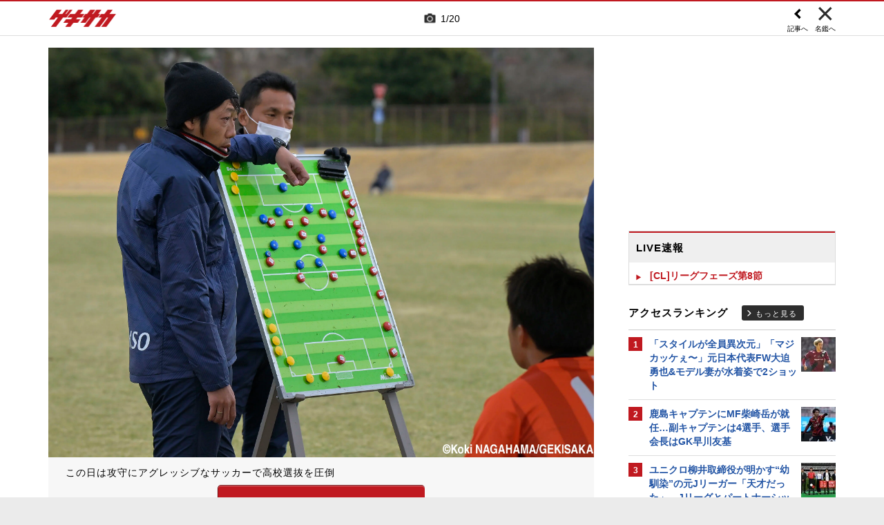

--- FILE ---
content_type: text/html; charset=UTF-8
request_url: https://web.gekisaka.jp/relatedarticle/photonews?player_id=33620&order=new&t=%E4%B8%AD%E6%9D%91%E6%86%B2%E5%89%9B%E3%81%AE%E5%86%99%E7%9C%9F%E7%89%B9%E9%9B%86%20%7C%20%E3%82%B2%E3%82%AD%E3%82%B5%E3%82%AB&src=sdkpreparse&page=3
body_size: 20373
content:
<!DOCTYPE html PUBLIC "-//W3C//DTD HTML 4.0 Transitional//EN" "http://www.w3.org/TR/html4/loose.dtd">
<!--[if lt IE 7 ]><html class="ie ie6" lang="ja" itemscope itemtype="http://schema.org/Article"><![endif]-->
<!--[if IE 7 ]><html class="ie ie7" lang="ja" itemscope itemtype="http://schema.org/Article"><![endif]-->
<!--[if IE 8 ]><html class="ie ie8" lang="ja" itemscope itemtype="http://schema.org/Article"><![endif]-->
<!--[if (gte IE 9)|!(IE)]><!--><html lang="ja" itemscope itemtype="http://schema.org/Article"><!--<![endif]-->
<head>
	<!-- meta http-equiv="X-UA-Compatible" content="IE=8" /-->
	<!-- Basic Page Needs
	  ================================================== -->
	<meta charset="utf-8">
	<title>中村憲剛の写真特集 | ゲキサカ</title>
	<meta name="keywords" content="スポーツ,サッカー,フットボール,ニュース,写真,画像,フォトギャラリー,中村憲剛,川崎フロンターレ,J1">
	<meta name="description" content="川崎フロンターレに所属する中村憲剛のフォトギャラリー。懐かしい秘蔵写真から最新の写真まで、さまざまな画像をまとめて見ることができます。">
	<meta name="robots" content="max-image-preview:large">
			<link rel="canonical" href="https://web.gekisaka.jp/relatedarticle/photonews?player_id=33620&order=new&news_id=379577&photo_no=7">
		<!-- Le fav and touch icons -->
	<link rel="apple-touch-icon-precomposed" sizes="144x144" href="//f.image.geki.jp/data/image/etc/apple-touch-icon-red.png">
	<link rel="apple-touch-icon-precomposed" sizes="114x114" href="//f.image.geki.jp/data/image/etc/apple-touch-icon-red.png">
	<link rel="apple-touch-icon-precomposed" sizes="72x72" href="//f.image.geki.jp/data/image/etc/apple-touch-icon-red.png">
	<link rel="apple-touch-icon-precomposed" href="//f.image.geki.jp/data/image/etc/apple-touch-icon-red.png">
	<!-- <link rel="shortcut icon" href=""> -->
	<meta name="format-detection" content="telephone=no">
	<meta name="viewport" content="width=device-width, initial-scale=1.0">
	<meta name="apple-mobile-web-app-capable" content="no">

	<meta property="og:title" content="中村憲剛の写真特集 | ゲキサカ">
	<meta property="og:type" content="blog">
	<meta property="og:url" content="https://web.gekisaka.jp/relatedarticle/photonews?player_id=33620&order=new&news_id=379577&photo_no=7">
			<meta property="og:image" content="https://f.image.geki.jp/data/image/news/2560/380000/379577/news_379577_7.jpg?time=20230304195347">
		<meta property="og:description" content="川崎フロンターレに所属する中村憲剛のフォトギャラリー。懐かしい秘蔵写真から最新の写真まで、さまざまな画像をまとめて見ることができます。">
	<meta property="og:site_name" content="ゲキサカ">
	<meta property="fb:app_id" content="257252710958764">

			<meta name="twitter:card" content="summary_large_image">
		<meta name="twitter:site" content="@gekisaka">
	<meta name="twitter:title" content="中村憲剛の写真特集 | ゲキサカ">
	<meta name="twitter:description" content="川崎フロンターレに所属する中村憲剛のフォトギャラリー。懐かしい秘蔵写真から最新の写真まで、さまざまな画像をまとめて見ることができます。">
			<meta name="twitter:image:src" content="https://f.image.geki.jp/data/image/news/600/380000/379577/news_twitter_379577_7.jpg?time=20230304195347">
				<meta name="robots" content="noindex">
			
		
	
<!-- Google Tag Manager -->
<script>
if(navigator.userAgent.indexOf('gekisaka-app') == -1){
window.dataLayer = window.dataLayer || [];
dataLayer.push({'ga':'true'});
	dataLayer.push({
		'contents_type':'relatedarticle',
		'page_type':'photonews'
	});
(function(w,d,s,l,i){w[l]=w[l]||[];w[l].push({'gtm.start':
new Date().getTime(),event:'gtm.js'});var f=d.getElementsByTagName(s)[0],
j=d.createElement(s),dl=l!='dataLayer'?'&l='+l:'';j.async=true;j.src=
'https://www.googletagmanager.com/gtm.js?id='+i+dl;f.parentNode.insertBefore(j,f);
})(window,document,'script','dataLayer','GTM-PD548V8');
}
</script>
<!-- End Google Tag Manager -->
<!-- Global site tag (gtag.js) - Google Analytics -->
<script async src="https://www.googletagmanager.com/gtag/js?id=G-5HH7MH94SJ"></script>
<script>
  window.dataLayer = window.dataLayer || [];
  function gtag(){dataLayer.push(arguments);}
  gtag('js', new Date());

  gtag('config', 'G-5HH7MH94SJ');
</script>
<!-- End Global site tag (gtag.js) - Google Analytics -->
<script type="text/javascript" src="//f.image.geki.jp/js/ga_mig.js?v=1.1"></script>


	<!-- CSS ================================================== -->
	<script type="text/javascript">
		var device = navigator.userAgent;
		var issmartphone = false;
		if((device.indexOf('iPhone') > 0 && device.indexOf('iPad') == -1) || device.indexOf('iPod') > 0 || device.indexOf('Android') > 0){
			issmartphone = true;
		}
	</script>
	<link rel="stylesheet" type="text/css" href="//f.image.geki.jp/css/style.css">
	<link rel="stylesheet" type="text/css" href="//f.image.geki.jp/css/corner/style.css">

		<link rel="stylesheet" href="//f.image.geki.jp/css/corner/cal.css" type="text/css">
		<link rel="stylesheet" href="//f.image.geki.jp/css/corner/simplePagination.css" type="text/css">
	<link href="//web.gekisaka.jp/css/font-awesome.min.css" rel="stylesheet">
	<link href="//f.image.geki.jp/css/jquery.mmenu.css" rel="stylesheet">
	<link href="//f.image.geki.jp/css/renewal_201509.css?v=1.22" rel="stylesheet">
	<link href="//f.image.geki.jp/css/corner/app.css" rel="stylesheet">
	<link href="//f.image.geki.jp/css/corner/photonews.css?v=1.5" rel="stylesheet" media="all">

			<link rel="preload" href="//f.image.geki.jp/data/image/news/2560/380000/379577/news_379577_7.webp?time=20230304195347" as="image">

				<style>
			#access-ranking {
				margin-top: 0px;
			}

			#photonews .entry-body .btn.ar_left {
				margin-bottom: 1.844px;
			}
		</style>
	
	<!-- IE css -->
	<!--[if lt IE 8]>
		<link href="//f.image.geki.jp/css/corner/ie.css" rel="stylesheet" media="all">
	<![endif]-->

	<script type="text/javascript" src="https://ajax.googleapis.com/ajax/libs/jquery/1.7.2/jquery.min.js"></script>
	<script type="text/javascript" src="//f.image.geki.jp/js/jquery.history.js"></script>
	<script type="text/javascript" src="//f.image.geki.jp/js/jquery.lazyload.min.js"></script>
	<script type="text/javascript" src="//f.image.geki.jp/js/jquery.cookie.js"></script>
	<script type="text/javascript">
		$(document).ready(function(){ 
			$("img.lazy").lazyload({
				 effect_speed: 500,
				 effect : "fadeIn" 
			});
			$("#feature-plan img").lazyload({
				 effect_speed: 500,
				 effect : "fadeIn" 
			}); 
			$("#rank-access img").lazyload({
				 effect_speed: 500,
				 effect : "fadeIn" 
			}); 
		});
	</script>
	<script type="text/javascript">
		$(document).ready(function(){
			document.getElementById('zone-top').style.display = "block";
		});
	</script>
	<script type="text/javascript" src="//f.image.geki.jp/js/app.js?v=1.1"></script>
    <script type="text/javascript" src="//f.image.geki.jp/js/jquery-ui-1.9.2.custom.min.js"></script>
	
				
				<script type="text/javascript" src="//f.image.geki.jp/js/player-photonews.js?v=1.6"></script>
	
	<!-- CSS ================================================== -->

	
<script async src='https://securepubads.g.doubleclick.net/tag/js/gpt.js'></script>
<script>
(function(){
  var dmads = document.createElement('script');
  dmads.async = true;
  if ( issmartphone ) {
    dmads.src = 'https://ads.rubiconproject.com/prebid/16348_gekisaka_SP.js';
  } else {
    dmads.src = 'https://ads.rubiconproject.com/prebid/16348_gekisaka_PC.js';	
  }
  var node = document.getElementsByTagName('script')[0];
  node.parentNode.insertBefore(dmads, node);
})();
</script>
<script>
  !function (a9, a, p, s, t, A, g) { if (a[a9]) return; function q(c, r) { a[a9]._Q.push([c, r]) } a[a9] = { init: function () { q('i', arguments) }, fetchBids: function () { q('f', arguments) }, setDisplayBids: function () { }, targetingKeys: function () { return [] }, _Q: [] }; A = p.createElement(s); A.async = !0; A.src = t; g = p.getElementsByTagName(s)[0]; g.parentNode.insertBefore(A, g) }('apstag', window, document, 'script', '//c.amazon-adsystem.com/aax2/apstag.js');
</script>


<script>
var googletag = googletag || {};
googletag.cmd = googletag.cmd || [];

var pbjs = pbjs || {};
pbjs.que = pbjs.que || [];
</script>

<!-- GAM Header Tag Start -->
<script>
var gptadslots = [];
googletag.cmd.push(function() {
  if ( issmartphone ) {
	gptadslots['SP_Interstitial'] = googletag.defineOutOfPageSlot('/134974094/gekisaka1/GS_SP_Interstitial', googletag.enums.OutOfPageFormat.INTERSTITIAL).addService(googletag.pubads());
	gptadslots['SP_FOOTER_A'] = googletag.defineSlot('/134974094/gekisaka1/SP_FOOTER_A', [[1, 1], [300, 250],'fluid'], 'SP_FOOTER_A').addService(googletag.pubads());
	gptadslots['SP_NEWS_D'] = googletag.defineSlot('/134974094/gekisaka1/SP_NEWS_D', [[1, 1], [320, 100], [320, 50], [320, 110], [320, 180], [320, 130], [320, 75],'fluid'], 'SP_NEWS_D').addService(googletag.pubads());
	gptadslots['SP_NEWS_D_txt'] = googletag.defineSlot('/134974094/gekisaka1/SP_NEWS_D_txt', [[320, 100], [320, 50], [1, 1], 'fluid'], 'SP_NEWS_D_txt').addService(googletag.pubads());
	gptadslots['SP_NEWS_E'] = googletag.defineSlot('/134974094/gekisaka1/SP_NEWS_E', [[1, 1], [336, 280], [300, 250], 'fluid'], 'SP_NEWS_E').addService(googletag.pubads());
	gptadslots['SP_NEWS_Y1v2'] = googletag.defineSlot('/134974094/gekisaka1/SP_NEWS_Y1v2', [[1, 1], [320, 100], [320, 50], [320, 173], [336, 280], [300, 250],'fluid'], 'SP_NEWS_Y1v2').addService(googletag.pubads());
	gptadslots['SP_comic_01'] = googletag.defineSlot('/134974094/gekisaka1/SP_comic_01', [[1, 1], [320, 100], [320, 50], [336, 280], [300, 250], 'fluid'], 'SP_comic_01').addService(googletag.pubads());
	gptadslots['SP_comic_02'] = googletag.defineSlot('/134974094/gekisaka1/SP_comic_02', [[1, 1], [300, 150], [336, 280], [300, 250]], 'SP_comic_02').addService(googletag.pubads());
	gptadslots['SP_TOP_A'] = googletag.defineSlot('/134974094/gekisaka1/SP_TOP_A', [[1, 1], [300,250], [320,180], [320, 130], [320, 110], [320, 75], [320, 50], 'fluid'], 'SP_TOP_A').addService(googletag.pubads());
	gptadslots['SP_TOP_B'] = googletag.defineSlot('/134974094/gekisaka1/SP_TOP_B', [[1, 1], [320, 180], [320, 130], [320, 110], [320, 75], [320, 50], [300, 250], 'fluid'], 'SP_TOP_B').addService(googletag.pubads());
	gptadslots['SP_JACK_TOP'] = googletag.defineSlot('/134974094/gekisaka1/SP_JACK_TOP', [[1, 1]], 'SP_JACK_TOP').addService(googletag.pubads());
	gptadslots['SP_JACK_NEWS'] = googletag.defineSlot('/134974094/gekisaka1/SP_JACK_NEWS', [[1, 1],[320, 50], 'fluid'], 'SP_JACK_NEWS').addService(googletag.pubads());
	gptadslots['SP_SPIKE-DB_rectangle_A'] = googletag.defineSlot('/134974094/gekisaka1/SP_SPIKE-DB_rectangle_A', [[1, 1], [336, 280], [300, 250]], 'SP_SPIKE-DB_rectangle_A').addService(googletag.pubads());
	gptadslots['GS_SP_ARTICLE_PV'] = googletag.defineSlot('/134974094/gekisaka1/GS_SP_ARTICLE_PV', [[320, 200], [1, 1]], 'GS_SP_ARTICLE_PV').addService(googletag.pubads());
	gptadslots['SP_TOP_PR_1'] = googletag.defineSlot('/134974094/gekisaka1/SP_TOP_PR_1', [[1, 1], 'fluid'], 'SP_TOP_PR_1').addService(googletag.pubads());
	gptadslots['SP_TOP_PR_2'] = googletag.defineSlot('/134974094/gekisaka1/SP_TOP_PR_2', [[1, 1], 'fluid'], 'SP_TOP_PR_2').addService(googletag.pubads());
	gptadslots['SP_TOP_PR_3'] = googletag.defineSlot('/134974094/gekisaka1/SP_TOP_PR_3', [[1, 1], 'fluid'], 'SP_TOP_PR_3').addService(googletag.pubads());
	gptadslots['SP_TOP_PR_4'] = googletag.defineSlot('/134974094/gekisaka1/SP_TOP_PR_4', [[1, 1], 'fluid'], 'SP_TOP_PR_4').addService(googletag.pubads());
	gptadslots['SP_NEWS_PR_1'] = googletag.defineSlot('/134974094/gekisaka1/SP_NEWS_PR_1', [[1, 1], 'fluid'], 'SP_NEWS_PR_1').addService(googletag.pubads());
	gptadslots['SP_NEWS_PR_2'] = googletag.defineSlot('/134974094/gekisaka1/SP_NEWS_PR_2', [[1, 1], 'fluid'], 'SP_NEWS_PR_2').addService(googletag.pubads());
	gptadslots['SP_NEWS_detail_PR_1'] = googletag.defineSlot('/134974094/gekisaka1/SP_NEWS_detail_PR_1', [[1, 1], 'fluid'], 'SP_NEWS_detail_PR_1').addService(googletag.pubads());
	gptadslots['SP_NEWS_inread'] = googletag.defineSlot('/134974094/gekisaka1/SP_NEWS_inread', [[1, 1],[300,250],[320,180],'fluid'], 'SP_NEWS_inread').addService(googletag.pubads());
	gptadslots['SP_FOOTER_Yahoo'] = googletag.defineSlot('/134974094/gekisaka1/SP_FOOTER_Yahoo', [[1, 1], [320, 50]], 'SP_FOOTER_Yahoo').addService(googletag.pubads());
	gptadslots['SP_Special_1'] = googletag.defineSlot('/134974094/gekisaka1/SP_Special_1', [[1, 1], [320, 100], [320, 50], [300, 100], [320, 180], [300, 250], [336, 280],[320, 75],'fluid'], 'SP_Special_1').addService(googletag.pubads());
	gptadslots['SP_Special_2'] = googletag.defineSlot('/134974094/gekisaka1/SP_Special_2', [[1, 1], [320, 100], [320, 50], [300, 100], [320, 180], [300, 250], [336, 280],[320, 75],'fluid'], 'SP_Special_2').addService(googletag.pubads());
	gptadslots['SP_Special_3'] = googletag.defineSlot('/134974094/gekisaka1/SP_Special_3', [[1, 1], [320, 100], [320, 50], [300, 100], [320, 180], [300, 250], [336, 280],[320, 75],'fluid'], 'SP_Special_3').addService(googletag.pubads());
	gptadslots['SP_NEWS_overlay'] = googletag.defineSlot('/134974094/gekisaka1/SP_NEWS_overlay', [[1, 1], [320, 50],[320, 70],'fluid'], 'SP_NEWS_overlay').addService(googletag.pubads());

  } else {
	gptadslots['PC_FOOTER_A'] = googletag.defineSlot('/134974094/gekisaka1/PC_FOOTER_A', [[1, 1], [728, 90],  'fluid'], 'PC_FOOTER_A').addService(googletag.pubads());
	gptadslots['PC_SIDE_A'] = googletag.defineSlot('/134974094/gekisaka1/PC_SIDE_A', [[1, 1], [300, 600], [300, 250],  'fluid'], 'PC_SIDE_A').addService(googletag.pubads());
	gptadslots['PC_SIDE_B'] = googletag.defineSlot('/134974094/gekisaka1/PC_SIDE_B', [[1, 1], [300, 250],  'fluid'], 'PC_SIDE_B').addService(googletag.pubads());
	gptadslots['PC_NEWS_D'] = googletag.defineSlot('/134974094/gekisaka1/PC_NEWS_D', [[1, 1], [970, 250], [970, 90], [728, 90], 'fluid'], 'PC_NEWS_D').addService(googletag.pubads());
	gptadslots['PC_NEWS_detail_PR_1'] = googletag.defineSlot('/134974094/gekisaka1/PC_NEWS_detail_PR_1', [[1, 1], 'fluid'], 'PC_NEWS_detail_PR_1').addService(googletag.pubads());
	gptadslots['PC_NEWS_PHOTO'] = googletag.defineSlot('/134974094/gekisaka1/PC_NEWS_PHOTO', [[1, 1], [300, 250], 'fluid'], 'PC_NEWS_PHOTO').addService(googletag.pubads());
	gptadslots['PC_NEWS_E'] = googletag.defineSlot('/134974094/gekisaka1/PC_NEWS_E', [[1, 1], [336, 280], [300, 250], 'fluid'], 'PC_NEWS_E').addService(googletag.pubads());
	gptadslots['PC_NEWS_E2_Yahoo'] = googletag.defineSlot('/134974094/gekisaka1/PC_NEWS_E2_Yahoo', [[1, 1], [336, 280], [300, 250], 'fluid'], 'PC_NEWS_E2_Yahoo').addService(googletag.pubads());
	gptadslots['PC_NEWS_Y1v2'] = googletag.defineSlot('/134974094/gekisaka1/PC_NEWS_Y1v2', [[1, 1], [728, 130], [728, 90], 'fluid'], 'PC_NEWS_Y1v2').addService(googletag.pubads());
	gptadslots['PC_comic_01'] = googletag.defineSlot('/134974094/gekisaka1/PC_comic_01', [[1, 1], [336, 280], [300, 250], 'fluid'], 'PC_comic_01').addService(googletag.pubads());
	gptadslots['PC_comic_02'] = googletag.defineSlot('/134974094/gekisaka1/PC_comic_02', [[1, 1], [336, 280], [300, 250], [300, 150], 'fluid'], 'PC_comic_02').addService(googletag.pubads());
	gptadslots['PC_TOP_A'] = googletag.defineSlot('/134974094/gekisaka1/PC_TOP_A', [[1, 1], [731, 150], [728, 90], 'fluid'], 'PC_TOP_A').addService(googletag.pubads());
	gptadslots['PC_TOP_B'] = googletag.defineSlot('/134974094/gekisaka1/PC_TOP_B', [[1, 1], [731, 150], [728, 90], 'fluid'], 'PC_TOP_B').addService(googletag.pubads());
	gptadslots['PC_SPIKE-DB_rectangle_A'] = googletag.defineSlot('/134974094/gekisaka1/PC_SPIKE-DB_rectangle_A', [[1, 1], [336, 280], [300, 250], 'fluid'], 'PC_SPIKE-DB_rectangle_A').addService(googletag.pubads());
	gptadslots['PC_PR'] = googletag.defineSlot('/134974094/gekisaka1/PC_PR', [[300, 90], 'fluid', [1,1]], 'PC_PR').addService(googletag.pubads());
	gptadslots['PC_NEWS_PR_1'] = googletag.defineSlot('/134974094/gekisaka1/PC_NEWS_PR_1', [[1, 1], [300, 90], 'fluid'], 'PC_NEWS_PR_1').addService(googletag.pubads());
	gptadslots['PC_NEWS_PR_2'] = googletag.defineSlot('/134974094/gekisaka1/PC_NEWS_PR_2', [[1, 1], [300, 90], 'fluid'], 'PC_NEWS_PR_2').addService(googletag.pubads());
	gptadslots['PC_TOP_PR_1'] = googletag.defineSlot('/134974094/gekisaka1/PC_TOP_PR_1', [[1, 1], [300, 90], 'fluid'], 'PC_TOP_PR_1').addService(googletag.pubads());
	gptadslots['PC_NEWS_inread'] = googletag.defineSlot('/134974094/gekisaka1/PC_NEWS_inread', [[1, 1],[480,270],[468,60],'fluid'], 'PC_NEWS_inread').addService(googletag.pubads());
	gptadslots['PC_Special_1'] = googletag.defineSlot('/134974094/gekisaka1/PC_Special_1', [[1, 1], [468, 60], [640, 100], [728, 90],'fluid'], 'PC_Special_1').addService(googletag.pubads());
	gptadslots['PC_Special_2'] = googletag.defineSlot('/134974094/gekisaka1/PC_Special_2', [[1, 1], [468, 60], [640, 100], [728, 90],'fluid'], 'PC_Special_2').addService(googletag.pubads());
	gptadslots['PC_Special_3'] = googletag.defineSlot('/134974094/gekisaka1/PC_Special_3', [[1, 1], [468, 60], [640, 100], [728, 90],'fluid'], 'PC_Special_3').addService(googletag.pubads());
	gptadslots['PC_Special_Portrait_L'] = googletag.defineSlot('/134974094/gekisaka1/PC_Special_Portrait_L', [[1, 1], [120, 600], [300, 600], [300, 1000],'fluid'], 'PC_Special_Portrait_L').addService(googletag.pubads());
	gptadslots['PC_Special_Portrait_R'] = googletag.defineSlot('/134974094/gekisaka1/PC_Special_Portrait_R', [[1, 1], [120, 600], [300, 600], [300, 1000],'fluid'], 'PC_Special_Portrait_R').addService(googletag.pubads());
	gptadslots['PC_TOP_Billboard'] = googletag.defineSlot('/134974094/gekisaka1/PC_TOP_Billboard', [[1, 1], [970, 250], [728, 90], 'fluid'], 'PC_TOP_Billboard').addService(googletag.pubads());

  }

  googletag.pubads().collapseEmptyDivs(true,true);
  googletag.pubads().enableSingleRequest();
  googletag.pubads().disableInitialLoad();
  googletag.enableServices();
  if (issmartphone) {
    googletag.display(gptadslots['SP_Interstitial']);
  }
});

var cX = cX || {}; cX.callQueue = cX.callQueue || [];
cX.callQueue.push(['invoke', function () {
var cx_segments = cX.getUserSegmentIds({ persistedQueryId: 'ecd8a91406d797e64447b1e941fffcac99f45a94' });
    googletag.cmd.push(function () {
    googletag.pubads().setTargeting('CxSegments', cx_segments);
    });
    cX.getSegments("20cf87c26683f0c58e0e9a1fa917d76eaf94849b", function (segments) {
    var contextualIds = [];
        cX.Array.forEach(segments, function (cxTypedSegment, index) {
        if (cxTypedSegment.type === "contextual") {
        contextualIds.push(cxTypedSegment.id);
            }
        });
        googletag.cmd.push(function () {
        googletag.pubads().setTargeting("CxContext", contextualIds);
        });
    });
}]);

</script>

<script>
// Timeout
var apstagTimeout = 1500;
var failSafeTimeout = 3500;

apstag.init({
  pubID: '3598',
  adServer: 'googletag',
  bidTimeout: apstagTimeout
});

var apstagSlots = [];
if ( issmartphone ) {

	apstagSlots.push( { slotID: 'SP_TOP_B', slotName: '/134974094/gekisaka1/SP_TOP_B', sizes: [[300, 250], [320, 180], [320, 50]] } );
	apstagSlots.push( { slotID: 'SP_NEWS_D', slotName: '/134974094/gekisaka1/SP_NEWS_D', sizes: [[320, 100], [320, 50], [320, 180]] } );
	apstagSlots.push( { slotID: 'SP_NEWS_E', slotName: '/134974094/gekisaka1/SP_NEWS_E', sizes: [[336, 280], [300, 250]] } );
	apstagSlots.push( { slotID: 'SP_JACK_NEWS', slotName: '/134974094/gekisaka1/SP_JACK_NEWS', sizes: [[320, 50]] } );
	apstagSlots.push( { slotID: 'SP_NEWS_overlay', slotName: '/134974094/gekisaka1/SP_NEWS_overlay', sizes: [[320, 50]] } );

} else {

	apstagSlots.push( { slotID: 'PC_TOP_B', slotName: '/134974094/gekisaka1/PC_TOP_B', sizes: [[728, 90]] } );
	apstagSlots.push( { slotID: 'PC_SIDE_A', slotName: '/134974094/gekisaka1/PC_SIDE_A', sizes: [[300, 600], [300, 250]] } );
	apstagSlots.push( { slotID: 'PC_SIDE_B', slotName: '/134974094/gekisaka1/PC_SIDE_B', sizes: [[300, 250]] } );
	apstagSlots.push( { slotID: 'PC_NEWS_D', slotName: '/134974094/gekisaka1/PC_NEWS_D', sizes: [[970, 250], [970, 90], [728, 90]] } );
	apstagSlots.push( { slotID: 'PC_NEWS_E', slotName: '/134974094/gekisaka1/PC_NEWS_E', sizes: [[336, 280], [300, 250]] } );
	apstagSlots.push( { slotID: 'PC_NEWS_PHOTO', slotName: '/134974094/gekisaka1/PC_NEWS_PHOTO', sizes: [[300, 250]] } );
	apstagSlots.push( { slotID: 'PC_NEWS_E2_Yahoo', slotName: '/134974094/gekisaka1/PC_NEWS_E2_Yahoo', sizes: [[336, 280], [300, 250]] } );

}

function fetchHeaderBids() {
  var bidders = ['a9', 'prebid'];
  var requestManager = {
    adserverRequestSent: false
  };

  bidders.forEach(function(bidder) {
    requestManager[bidder] = false;
  })

  function allBiddersBack() {
    var allBiddersBack = bidders
      .map(function(bidder) {return requestManager[bidder]; })
      .filter(function(bool) {return bool;})
      .length === bidders.length;
    return allBiddersBack;
  }

  function headerBidderBack(bidder) {
    if (requestManager.adserverRequestSent === true) {
      return;
    }
    if (bidder === 'a9') {
      googletag.cmd.push(function() {
        apstag.setDisplayBids();
      });
    }
    requestManager[bidder] = true;
    if (allBiddersBack()) {
      sendAdserverRequest();
    }
  }

  function sendAdserverRequest() {
    if (requestManager.adserverRequestSent === true) {
      return;
    }
    requestManager.adserverRequestSent = true;
    googletag.cmd.push(function() {
      googletag.pubads().refresh();
    });
  }

  function requestBids() {
    apstag.fetchBids({
      slots: apstagSlots
    }, function(bids) {
      headerBidderBack('a9');
    });
    // Demand Manager (Prebid.js)
    googletag.cmd.push(function () {
      pbjs.que.push(function () {
        pbjs.rp.requestBids({
          callback: function (bidResponses) {

          }
        });
      });
    });
  }

  requestBids();
  window.setTimeout(function() {
    sendAdserverRequest();
  }, failSafeTimeout);
}

fetchHeaderBids();
</script>
		
<script type="text/javascript">
if(navigator.userAgent.indexOf('gekisaka-app') == -1){
	googletag.cmd.push(function() {
		googletag.pubads().setTargeting('URLs', location.pathname.substr(0,40));
		googletag.pubads().setTargeting('Ref', document.referrer.length>0?document.referrer.split('/')[2]:'null');
		googletag.pubads().setTargeting('contents_type', ['relatedarticle']);
		googletag.pubads().setTargeting('page_type', ['photonews']);
		googletag.pubads().setTargeting('PR', ['false']);
		googletag.pubads().setTargeting("strnativekey", "PytfL7PMPGEbMjHARJ3Qdr42");
		var gekicookies = document.cookie;
		if(gekicookies != ''){
			var gekicookieArray = gekicookies.split(';');
			for(var i = 0; i < gekicookieArray.length; i++){
				var gekicookie = gekicookieArray[i].split('=');
				if(gekicookie[0].match("KDS_A")){ googletag.pubads().setTargeting(gekicookie[0].replace(" ", ""), [gekicookie[1]]); }
				if(gekicookie[0].match("KDS_G")){ googletag.pubads().setTargeting(gekicookie[0].replace(" ", ""), [gekicookie[1]]); }
				if(gekicookie[0].match("KDS_B")){ googletag.pubads().setTargeting(gekicookie[0].replace(" ", ""), [gekicookie[1]]); }
			}
		}
	});

}
</script>

	<script>window["_GOOG_TRANS_EXT_VER"] = "1";</script>

	<script type="text/javascript" src="//f.image.geki.jp/js/jkl-calendar.js" charset="Shift_JIS"></script>
	<script src="https://store.f.image.geki.jp/store/assets/v1/js/slick.min.js"></script>

<script type="text/javascript">
function fetchLazyloadingBids(apstagLazyloadingSlot, slotName) {
  if (false === gptadslots.hasOwnProperty(slotName)){
    return false;
  }

  var lazyloadingBidders = ['a9', 'prebid'];
  var lazyloadingRequestManager = {
    adserverRequestSent: false
  };

  lazyloadingBidders.forEach(function(bidder) {
    lazyloadingRequestManager[bidder] = false;
  })

  function allLazyloadingBiddersBack() {
    var allLazyloadingBiddersBack = lazyloadingBidders
      .map(function(bidder) {return lazyloadingRequestManager[bidder]; })
      .filter(function(bool) {return bool;})
      .length === lazyloadingBidders.length;
    return allLazyloadingBiddersBack;
  }

  function lazyloadingBidderBack(bidder) {
    if (lazyloadingRequestManager.adserverRequestSent === true) {
      return;
    }
    if (bidder === 'a9') {
      googletag.cmd.push(function() {
        apstag.setDisplayBids();
      });
    } else if (bidder === 'prebid') {
      // DO NOTHING
    }
    lazyloadingRequestManager[bidder] = true;
    if (allLazyloadingBiddersBack()) {
      sendLazyloadingAdserverRequest();
    }
  }

  function sendLazyloadingAdserverRequest() {
    if (lazyloadingRequestManager.adserverRequestSent === true) {
      return;
    }
    lazyloadingRequestManager.adserverRequestSent = true;
    googletag.cmd.push(function() {
      googletag.pubads().refresh([gptadslots[slotName]]);
    });
  }

  function requestLazyloadingBids() {
    // TAM
    apstag.fetchBids({
      // Hard-Coded
      slots: [apstagLazyloadingSlot]
    }, function(bids) {
      lazyloadingBidderBack('a9');
    });
    // Demand Manager (Prebid.js)
    googletag.cmd.push(function() {
      pbjs.que.push(function() {
        pbjs.rp.requestBids({
          callback: function (bidResponses) {
            lazyloadingBidderBack('prebid');
          },
          gptSlotObjects: [gptadslots[slotName]]
        });
      });
    });
  }

  requestLazyloadingBids();
  window.setTimeout(function() {
    sendLazyloadingAdserverRequest();
  }, failSafeTimeout);
}
</script>
</head>
<body id="photonews" class="js" data-twttr-rendered="true">
<!-- Google Tag Manager (noscript) --><noscript><iframe src="https://www.googletagmanager.com/ns.html?id=GTM-PD548V8"height="0" width="0" style="display:none;visibility:hidden"></iframe></noscript><!-- End Google Tag Manager (noscript) -->
<!-- header -->
<div id="zone-top">
	<header id="header">
		<div class="row">
			<div class="nav-top">
				<div class="nav-top_inner">
					<ul class="top-left">
						<li><h1 id="nav-logo"><a href="/">ゲキサカ</a></h1></li>
					</ul>
											<div class="top-center">
							<div class="slick-counter">
								<span class="photonews_slide_current">1</span>
								<span class="photonews_slide_total">20</span>
							</div>
						</div><!-- .top-center -->
										<div class="top-right">
						<a href="" class="close-btn">
							<div class="close">
								<img src="//f.image.geki.jp/images/close.png" alt="">
																<span>名鑑へ</span>
															</div><!-- .close -->
						</a>
					</div><!-- .top-right -->
										<div class="top-right top-right-left">
						<a href="//web.gekisaka.jp/photonews/university/detail/?379577-379577-pn&photo_no=7#photolist" class="news-link-btn">
							<div class="close">
								<img src="//f.image.geki.jp/images/big_arrow_left.png" alt="">
								<span>記事へ</span>
							</div><!-- .close -->
						</a>
					</div><!-- .top-right-left -->
									</div><!-- .nav-top_inner -->
			</div><!-- #nav-top -->
		</div><!-- .row -->
	</header>
</div>

<!-- end header -->

<div id="wrap">
	
<div id='SP_NEWS_overlay' style='position:fixed;left:0;bottom:0;z-index:100;max-height:100px;width:100%;text-align:center'>
	<script> if ( issmartphone ) googletag.cmd.push(function() { googletag.display('SP_NEWS_overlay'); });</script>
</div>

	<div id="fb-root"></div>
	<script>(function(d, s, id) {
		var js, fjs = d.getElementsByTagName(s)[0];
		if (d.getElementById(id)) return;
		js = d.createElement(s); js.id = id;
		js.src = "https://connect.facebook.net/ja_JP/sdk.js#xfbml=1&version=v3.0";
		fjs.parentNode.insertBefore(js, fjs);
	}(document, 'script', 'facebook-jssdk'));</script>

	<!--[if lt IE 7]>
		<p class="chromeframe"> <strong>outdated</strong> browser. Please <a href="http://browsehappy.com/">upgrade your browser</a> to improve your experience.</p>
	<![endif]-->	<!-- end head include-->

	<!-- loop-single.php -->
	
	<div id="zones-middle" class="row">
		<div class="zones-middle-container">
			<!--=========== contents ============-->
				<article id="single-main" class="entry-post-container">
		
				
		
						<input type="hidden" name="page" value="3">
			<input type="hidden" name="order_new" value="//web.gekisaka.jp/relatedarticle/photonews?player_id=33620&order=new&news_id=444381&photo_no=2">
			<input type="hidden" name="order_old" value="//web.gekisaka.jp/relatedarticle/photonews?player_id=33620&order=old&news_id=674&photo_no=2">
			<input type="hidden" name="photo_max_count" value="20">
			<input type="hidden" name="photo_list" value='[{"mst_id_news":"379577","photo_no":"7","mst_id_player":"33620","news_type":"2","category_id":"13","subject":"[\u30c7\u30f3\u30c1\u30e3\u30ec]\u4e2d\u6751\u61b2\u525b\u30b3\u30fc\u30c1\u304c\u5f8c\u62bc\u3057\u3002\u30d7\u30ec\u30fc\u30aa\u30d5\u9078\u629c\u306f\u7b2c2\u6226\u4ee5\u964d\u306e3\u8a66\u5408\u306713\u5f97\u70b9\u3092\u6319\u3052\u30013\u4f4d\u306b(10\u679a)","body":"\u3000\u7b2c37\u56de\u30c7\u30f3\u30bd\u30fc\u30ab\u30c3\u30d7\u30c1\u30e3\u30ec\u30f3\u30b8\u30b5\u30c3\u30ab\u30fc\u8328\u57ce\u5927\u4f1a\u306f2\u65e5\u3001\u30b0\u30eb\u30fc\u30d7\u30ea\u30fc\u30b0\u6700\u7d42\u7bc0\u3092\u884c\u3044\u3001\u30b0\u30eb\u30fc\u30d7B\u306e\u65e5\u672c\u9ad8\u6821\u9078\u629c\u5bfe\u30d7\u30ec\u30fc\u30aa\u30d5\u9078\u629c\u306f\uff15\uff0d\uff13\u3067\u30d7\u30ec\u30fc\u30aa\u30d5\u9078\u629c\u304c\u52dd\u3063\u305f\u3002\r\n<noyahoo><hr\/><a href=\"https:\/\/web.gekisaka.jp\/pickup\/detail\/?378126-378126-fl\">\u25cf{{\u7b2c37\u56de\u30c7\u30f3\u30bd\u30fc\u30ab\u30c3\u30d7\u30c1\u30e3\u30ec\u30f3\u30b8\u30b5\u30c3\u30ab\u30fc\u8328\u57ce\u5927\u4f1a}}\u7279\u96c6<\/a><\/noyahoo>\r\n","newssrc":"0","open_day":"2023-03-04 19:53:00","update_day":"2023-03-04 19:53:47","fp_id":"379577","fp_cat":"pn","file_ext":"webp","org_file_ext":"jpg","caption":"\u3053\u306e\u65e5\u306f\u653b\u5b88\u306b\u30a2\u30b0\u30ec\u30c3\u30b7\u30d6\u306a\u30b5\u30c3\u30ab\u30fc\u3067\u9ad8\u6821\u9078\u629c\u3092\u5727\u5012","caption_translation":"\u3053\u306e\u65e5\u306f\u653b\u5b88\u306b\u30a2\u30b0\u30ec\u30c3\u30b7\u30d6\u306a\u30b5\u30c3\u30ab\u30fc\u3067\u9ad8\u6821\u9078\u629c\u3092\u5727\u5012","copyright":"Koki NAGAHAMA\/GEKISAKA","copyright_color":"1","news_url":"\/\/web.gekisaka.jp\/photonews\/university\/detail\/?379577-379577-pn&photo_no=7#photolist"},{"mst_id_news":"379577","photo_no":"8","mst_id_player":"33620","news_type":"2","category_id":"13","subject":"[\u30c7\u30f3\u30c1\u30e3\u30ec]\u4e2d\u6751\u61b2\u525b\u30b3\u30fc\u30c1\u304c\u5f8c\u62bc\u3057\u3002\u30d7\u30ec\u30fc\u30aa\u30d5\u9078\u629c\u306f\u7b2c2\u6226\u4ee5\u964d\u306e3\u8a66\u5408\u306713\u5f97\u70b9\u3092\u6319\u3052\u30013\u4f4d\u306b(10\u679a)","body":"\u3000\u7b2c37\u56de\u30c7\u30f3\u30bd\u30fc\u30ab\u30c3\u30d7\u30c1\u30e3\u30ec\u30f3\u30b8\u30b5\u30c3\u30ab\u30fc\u8328\u57ce\u5927\u4f1a\u306f2\u65e5\u3001\u30b0\u30eb\u30fc\u30d7\u30ea\u30fc\u30b0\u6700\u7d42\u7bc0\u3092\u884c\u3044\u3001\u30b0\u30eb\u30fc\u30d7B\u306e\u65e5\u672c\u9ad8\u6821\u9078\u629c\u5bfe\u30d7\u30ec\u30fc\u30aa\u30d5\u9078\u629c\u306f\uff15\uff0d\uff13\u3067\u30d7\u30ec\u30fc\u30aa\u30d5\u9078\u629c\u304c\u52dd\u3063\u305f\u3002\r\n<noyahoo><hr\/><a href=\"https:\/\/web.gekisaka.jp\/pickup\/detail\/?378126-378126-fl\">\u25cf{{\u7b2c37\u56de\u30c7\u30f3\u30bd\u30fc\u30ab\u30c3\u30d7\u30c1\u30e3\u30ec\u30f3\u30b8\u30b5\u30c3\u30ab\u30fc\u8328\u57ce\u5927\u4f1a}}\u7279\u96c6<\/a><\/noyahoo>\r\n","newssrc":"0","open_day":"2023-03-04 19:53:00","update_day":"2023-03-04 19:53:47","fp_id":"379577","fp_cat":"pn","file_ext":"webp","org_file_ext":"jpg","caption":"\u6069\u5e2b\u3067\u3082\u3042\u308b\u4f50\u85e4\u5065\u76e3\u7763(\u4e2d\u592e\u5927)\u3068","caption_translation":"\u6069\u5e2b\u3067\u3082\u3042\u308b\u4f50\u85e4\u5065\u76e3\u7763(\u4e2d\u592e\u5927)\u3068","copyright":"Koki NAGAHAMA\/GEKISAKA","copyright_color":"1","news_url":"\/\/web.gekisaka.jp\/photonews\/university\/detail\/?379577-379577-pn&photo_no=8#photolist"},{"mst_id_news":"379577","photo_no":"9","mst_id_player":"33620","news_type":"2","category_id":"13","subject":"[\u30c7\u30f3\u30c1\u30e3\u30ec]\u4e2d\u6751\u61b2\u525b\u30b3\u30fc\u30c1\u304c\u5f8c\u62bc\u3057\u3002\u30d7\u30ec\u30fc\u30aa\u30d5\u9078\u629c\u306f\u7b2c2\u6226\u4ee5\u964d\u306e3\u8a66\u5408\u306713\u5f97\u70b9\u3092\u6319\u3052\u30013\u4f4d\u306b(10\u679a)","body":"\u3000\u7b2c37\u56de\u30c7\u30f3\u30bd\u30fc\u30ab\u30c3\u30d7\u30c1\u30e3\u30ec\u30f3\u30b8\u30b5\u30c3\u30ab\u30fc\u8328\u57ce\u5927\u4f1a\u306f2\u65e5\u3001\u30b0\u30eb\u30fc\u30d7\u30ea\u30fc\u30b0\u6700\u7d42\u7bc0\u3092\u884c\u3044\u3001\u30b0\u30eb\u30fc\u30d7B\u306e\u65e5\u672c\u9ad8\u6821\u9078\u629c\u5bfe\u30d7\u30ec\u30fc\u30aa\u30d5\u9078\u629c\u306f\uff15\uff0d\uff13\u3067\u30d7\u30ec\u30fc\u30aa\u30d5\u9078\u629c\u304c\u52dd\u3063\u305f\u3002\r\n<noyahoo><hr\/><a href=\"https:\/\/web.gekisaka.jp\/pickup\/detail\/?378126-378126-fl\">\u25cf{{\u7b2c37\u56de\u30c7\u30f3\u30bd\u30fc\u30ab\u30c3\u30d7\u30c1\u30e3\u30ec\u30f3\u30b8\u30b5\u30c3\u30ab\u30fc\u8328\u57ce\u5927\u4f1a}}\u7279\u96c6<\/a><\/noyahoo>\r\n","newssrc":"0","open_day":"2023-03-04 19:53:00","update_day":"2023-03-04 19:53:47","fp_id":"379577","fp_cat":"pn","file_ext":"webp","org_file_ext":"jpg","caption":"\u81ea\u5206\u305f\u3061\u3067\u7de9\u3081\u305f\u9078\u624b\u305f\u3061\u3092\u53b3\u3057\u304f\u53f1\u8cac\u3059\u308b\u30b7\u30fc\u30f3\u3082","caption_translation":"\u81ea\u5206\u305f\u3061\u3067\u7de9\u3081\u305f\u9078\u624b\u305f\u3061\u3092\u53b3\u3057\u304f\u53f1\u8cac\u3059\u308b\u30b7\u30fc\u30f3\u3082","copyright":"Koki NAGAHAMA\/GEKISAKA","copyright_color":"1","news_url":"\/\/web.gekisaka.jp\/photonews\/university\/detail\/?379577-379577-pn&photo_no=9#photolist"},{"mst_id_news":"379577","photo_no":"10","mst_id_player":"33620","news_type":"2","category_id":"13","subject":"[\u30c7\u30f3\u30c1\u30e3\u30ec]\u4e2d\u6751\u61b2\u525b\u30b3\u30fc\u30c1\u304c\u5f8c\u62bc\u3057\u3002\u30d7\u30ec\u30fc\u30aa\u30d5\u9078\u629c\u306f\u7b2c2\u6226\u4ee5\u964d\u306e3\u8a66\u5408\u306713\u5f97\u70b9\u3092\u6319\u3052\u30013\u4f4d\u306b(10\u679a)","body":"\u3000\u7b2c37\u56de\u30c7\u30f3\u30bd\u30fc\u30ab\u30c3\u30d7\u30c1\u30e3\u30ec\u30f3\u30b8\u30b5\u30c3\u30ab\u30fc\u8328\u57ce\u5927\u4f1a\u306f2\u65e5\u3001\u30b0\u30eb\u30fc\u30d7\u30ea\u30fc\u30b0\u6700\u7d42\u7bc0\u3092\u884c\u3044\u3001\u30b0\u30eb\u30fc\u30d7B\u306e\u65e5\u672c\u9ad8\u6821\u9078\u629c\u5bfe\u30d7\u30ec\u30fc\u30aa\u30d5\u9078\u629c\u306f\uff15\uff0d\uff13\u3067\u30d7\u30ec\u30fc\u30aa\u30d5\u9078\u629c\u304c\u52dd\u3063\u305f\u3002\r\n<noyahoo><hr\/><a href=\"https:\/\/web.gekisaka.jp\/pickup\/detail\/?378126-378126-fl\">\u25cf{{\u7b2c37\u56de\u30c7\u30f3\u30bd\u30fc\u30ab\u30c3\u30d7\u30c1\u30e3\u30ec\u30f3\u30b8\u30b5\u30c3\u30ab\u30fc\u8328\u57ce\u5927\u4f1a}}\u7279\u96c6<\/a><\/noyahoo>\r\n","newssrc":"0","open_day":"2023-03-04 19:53:00","update_day":"2023-03-04 19:53:47","fp_id":"379577","fp_cat":"pn","file_ext":"webp","org_file_ext":"jpg","caption":"\u7684\u78ba\u306a\u30b3\u30fc\u30c1\u30f3\u30b0\u3001\u9078\u624b\u3092\u9f13\u821e\u3059\u308b\u8a00\u8449\u304c\u3051\u3002\u898b\u3066\u3044\u308b\u4eba\u305f\u3061\u306e\u671f\u5f85\u611f\u3092\u307e\u305f\u9ad8\u3081\u308b\u201c\u6307\u5c0e\u8005\u30fb\u4e2d\u6751\u61b2\u525b\u201d\u3060\u3063\u305f","caption_translation":"\u7684\u78ba\u306a\u30b3\u30fc\u30c1\u30f3\u30b0\u3001\u9078\u624b\u3092\u9f13\u821e\u3059\u308b\u8a00\u8449\u304c\u3051\u3002\u898b\u3066\u3044\u308b\u4eba\u305f\u3061\u306e\u671f\u5f85\u611f\u3092\u307e\u305f\u9ad8\u3081\u308b\u201c\u6307\u5c0e\u8005\u30fb\u4e2d\u6751\u61b2\u525b\u201d\u3060\u3063\u305f","copyright":"Koki NAGAHAMA\/GEKISAKA","copyright_color":"1","news_url":"\/\/web.gekisaka.jp\/photonews\/university\/detail\/?379577-379577-pn&photo_no=10#photolist"},{"mst_id_news":"371054","photo_no":"2","mst_id_player":"33620","news_type":"2","category_id":"10","subject":"\u30eb\u30f4\u30a1\u30f3\u676f\u6c7a\u52dd\u306b\u6765\u5834\u3057\u305f\u8457\u540d\u4eba\u305f\u3061(5\u679a)","body":"\u3000\u30eb\u30f4\u30a1\u30f3\u30ab\u30c3\u30d7\u6c7a\u52dd\u304c22\u65e5\u306b\u884c\u308f\u308c\u3001{{c|\u30b5\u30f3\u30d5\u30ec\u30c3\u30c1\u30a7\u5e83\u5cf6}}\u304c{{c|\u30bb\u30ec\u30c3\u30bd\u5927\u962a}}\u306b2-1\u3067\u52dd\u5229\u3057\u305f\u3002\r\n<noyahoo><hr\/><a href=\"https:\/\/web.gekisaka.jp\/pickup\/detail\/?351522-351522-fl\">\u25cf{{\uff99\uff73\uff9e\uff67\uff9d\u676f2022}}\u7279\u8a2d\uff8d\uff9f\uff70\uff7c\uff9e<\/a><\/noyahoo>","newssrc":"0","open_day":"2022-10-24 01:30:00","update_day":"2022-10-24 01:11:28","fp_id":"371054","fp_cat":"pn","file_ext":"webp","org_file_ext":"jpg","caption":"\u5143\u65e5\u672c\u4ee3\u8868MF\u306e{{\u4e2d\u6751\u61b2\u525b}}\u6c0f","caption_translation":"\u5143\u65e5\u672c\u4ee3\u8868MF\u306e<pcsmp><a href=\"\/\/web.gekisaka.jp\/player\/?33620-9075-jp\">\u4e2d\u6751\u61b2\u525b<\/a><\/pcsmp>\u6c0f","copyright":"Koki NAGAHAMA\/GEKISAKA","copyright_color":"1","news_url":"\/\/web.gekisaka.jp\/photonews\/jleaguecup\/detail\/?371054-371054-pn&photo_no=2#photolist"},{"mst_id_news":"371054","photo_no":"5","mst_id_player":"33620","news_type":"2","category_id":"10","subject":"\u30eb\u30f4\u30a1\u30f3\u676f\u6c7a\u52dd\u306b\u6765\u5834\u3057\u305f\u8457\u540d\u4eba\u305f\u3061(5\u679a)","body":"\u3000\u30eb\u30f4\u30a1\u30f3\u30ab\u30c3\u30d7\u6c7a\u52dd\u304c22\u65e5\u306b\u884c\u308f\u308c\u3001{{c|\u30b5\u30f3\u30d5\u30ec\u30c3\u30c1\u30a7\u5e83\u5cf6}}\u304c{{c|\u30bb\u30ec\u30c3\u30bd\u5927\u962a}}\u306b2-1\u3067\u52dd\u5229\u3057\u305f\u3002\r\n<noyahoo><hr\/><a href=\"https:\/\/web.gekisaka.jp\/pickup\/detail\/?351522-351522-fl\">\u25cf{{\uff99\uff73\uff9e\uff67\uff9d\u676f2022}}\u7279\u8a2d\uff8d\uff9f\uff70\uff7c\uff9e<\/a><\/noyahoo>","newssrc":"0","open_day":"2022-10-24 01:30:00","update_day":"2022-10-24 01:11:28","fp_id":"371054","fp_cat":"pn","file_ext":"webp","org_file_ext":"jpg","caption":"\u5185\u7530\u6c0f\u3068\u4e2d\u6751\u6c0f\u306f\u30d5\u30b8\u30c6\u30ec\u30d3\u306e\u4e2d\u7d99\u3067\u89e3\u8aac\u3092\u62c5\u5f53","caption_translation":"\u5185\u7530\u6c0f\u3068\u4e2d\u6751\u6c0f\u306f\u30d5\u30b8\u30c6\u30ec\u30d3\u306e\u4e2d\u7d99\u3067\u89e3\u8aac\u3092\u62c5\u5f53","copyright":"Koki NAGAHAMA\/GEKISAKA","copyright_color":"1","news_url":"\/\/web.gekisaka.jp\/photonews\/jleaguecup\/detail\/?371054-371054-pn&photo_no=5#photolist"},{"mst_id_news":"364062","photo_no":"10","mst_id_player":"33620","news_type":"2","category_id":"1","subject":"\u5c71\ufa11\u3001\u5409\u6c38\u3001\u671b\u6708\u304c\u30b4\u30fc\u30eb\uff01U-16\u65e5\u672c\u4ee3\u8868\u5019\u88dc\u304c\u5e02\u7acb\u8239\u6a4b\u306b3-0\u3067\u5feb\u52dd(10\u679a)","body":"\u3000U-16\u65e5\u672c\u4ee3\u8868\u5019\u88dc\u306f\u5343\u8449\u5408\u5bbf\u6700\u7d42\u65e5\u306e14\u65e5\u3001\u7df4\u7fd2\u8a66\u54082\u8a66\u5408\u3092\u884c\u3063\u305f\u3002\u7b2c1\u8a66\u5408\u306f{{c|\u5e02\u7acb\u8239\u6a4b\u9ad8}}(\u5343\u8449)\u3068\u5bfe\u6226(35\u5206\u30cf\u30fc\u30d5)\u3057\u3001\uff13\uff0d\uff10\u3067\u5feb\u52dd\u3057\u305f\u3002\r\n<noyahoo><hr\/><a href=\"https:\/\/web.gekisaka.jp\/pickup\/detail\/?366277-366277-fl\">\u25cf\u3010\u7279\u8a2d\u3011AFC U17\u30a2\u30b8\u30a2\u30ab\u30c3\u30d7\u30d0\u30fc\u30ec\u30fc\u30f32023\u4e88\u9078\u7279\u96c6<\/a><\/noyahoo>","newssrc":"0","open_day":"2022-07-22 14:38:00","update_day":"2022-08-21 00:36:54","fp_id":"364062","fp_cat":"pn","file_ext":"jpg","org_file_ext":"jpg","caption":"\u5de6\u304b\u3089{{\u68ee\u5c71\u4f73\u90ce}}\u76e3\u7763\u3001{{\u5ee3\u5c71\u671b}}\u30b3\u30fc\u30c1\u3001{{\u4e2d\u6751\u61b2\u525b}}\u30ed\u30fc\u30eb\u30e2\u30c7\u30eb\u30b3\u30fc\u30c1\u3001{{\u9ad8\u6a4b\u7bc4\u592b}}GK\u30b3\u30fc\u30c1","caption_translation":"\u5de6\u304b\u3089<pcsmp><a href=\"\/\/web.gekisaka.jp\/player\/?34381-34381-jp&code=moriyama\">\u68ee\u5c71\u4f73\u90ce<\/a><\/pcsmp>\u76e3\u7763\u3001<pcsmp><a href=\"\/\/web.gekisaka.jp\/player\/?53256-53256-jp\">\u5ee3\u5c71\u671b<\/a><\/pcsmp>\u30b3\u30fc\u30c1\u3001<pcsmp><a href=\"\/\/web.gekisaka.jp\/player\/?33620-9075-jp\">\u4e2d\u6751\u61b2\u525b<\/a><\/pcsmp>\u30ed\u30fc\u30eb\u30e2\u30c7\u30eb\u30b3\u30fc\u30c1\u3001<pcsmp><a href=\"\/\/web.gekisaka.jp\/player\/?24544-11372-jp\">\u9ad8\u6a4b\u7bc4\u592b<\/a><\/pcsmp>GK\u30b3\u30fc\u30c1","copyright":"Taro YOSHIDA","copyright_color":"1","news_url":"\/\/web.gekisaka.jp\/photonews\/japan\/detail\/?364062-364062-pn&photo_no=10#photolist"},{"mst_id_news":"360904","photo_no":"1","mst_id_player":"33620","news_type":"2","category_id":"1","subject":"\u4e2d\u6751\u61b2\u525b\u6c0f\u304c\u68ee\u4fddJ\u7df4\u7fd2\u306b\u767b\u5834!! \u5409\u7530\u9ebb\u4e5f\u304c\u6df1\u3005\u304a\u8f9e\u5100\u3001\u677f\u5009&\u7530\u4e2d\u306f\u6e80\u9762\u30b9\u30de\u30a4\u30eb(16\u679a)","body":"\u3000{{c|\u65e5\u672c\u4ee3\u8868}}\u306f\u30ad\u30ea\u30f3\u30c1\u30e3\u30ec\u30f3\u30b8\u30ab\u30c3\u30d7\u30fb\u30d6\u30e9\u30b8\u30eb\u6226\u304b\u3089\u4e00\u591c\u660e\u3051\u305f8\u65e5\u3001\u30ad\u30ea\u30f3\u30ab\u30c3\u30d7\u30fb\u30ac\u30fc\u30ca\u6226(\u30ce\u30a8\u30b9\u30bf)\u306b\u5411\u3051\u3001\u5343\u8449\u5e02\u5185\u3067\u30c8\u30ec\u30fc\u30cb\u30f3\u30b0\u3092\u884c\u3063\u305f\u3002\u96a3\u306e\u30d4\u30c3\u30c1\u3067\u30c8\u30ec\u30fc\u30cb\u30f3\u30b0\u3057\u3066\u3044\u305fU-16\u65e5\u672c\u4ee3\u8868\u306e{{\u4e2d\u6751\u61b2\u525b}}\u30ed\u30fc\u30eb\u30e2\u30c7\u30eb\u30b3\u30fc\u30c1\u304c\u767b\u5834\u3057\u3001A\u4ee3\u8868\u306e\u9078\u624b\u3068\u65e7\u4ea4\u3092\u6e29\u3081\u3066\u3044\u305f\u3002\r\n<noyahoo><hr\/><font color=\"#CC0000\" size=\"-1\">\u2605\u65e5\u672c\u4ee3\u8868\u306a\u3069\u53c2\u52a032\uff81\uff70\uff91\u306e\u6700\u65b0\u60c5\u5831\u3092\uff81\uff6a\uff6f\uff78!!<\/font>\r\n<font size=\"+1\"><a href=\"https:\/\/web.gekisaka.jp\/pickup\/detail\/?351870-351870-fl\">{{2022W\u676f\uff76\uff80\uff70\uff99\u5927\u4f1a}}\u7279\u96c6\uff8d\uff9f\uff70\uff7c\uff9e<\/a><\/font>\r\n<font color=\"#CC0000\" size=\"-1\">\u2605\u516864\u8a66\u5408\u306e\u65e5\u7a0b\uff06\uff83\uff9a\uff8b\uff9e\u653e\u9001\u3092\uff81\uff6a\uff6f\uff78!!<\/font>\r\n<font size=\"+1\"><a href=\"https:\/\/web.gekisaka.jp\/pickup\/detail\/?355929-355929-fl#today\">{{2022W\u676f}}\uff76\uff80\uff70\uff99\u5927\u4f1a\u65e5\u7a0b\uff06TV\u653e\u9001<\/a><\/font><\/noyahoo>","newssrc":"0","open_day":"2022-06-08 06:38:00","update_day":"2022-06-08 02:57:24","fp_id":"360904","fp_cat":"pn","file_ext":"jpg","org_file_ext":"jpg","caption":"DF{{\u5409\u7530\u9ebb\u4e5f}}\u304c{{\u4e2d\u6751\u61b2\u525b}}\u30ed\u30fc\u30eb\u30e2\u30c7\u30eb\u30b3\u30fc\u30c1\u306b\u6df1\u3005\u3068\u304a\u3058\u304e","caption_translation":"DF<pcsmp><a href=\"\/\/web.gekisaka.jp\/player\/?23536-950-eup&code=yoshidamaya\">\u5409\u7530\u9ebb\u4e5f<\/a><\/pcsmp>\u304c<pcsmp><a href=\"\/\/web.gekisaka.jp\/player\/?33620-9075-jp\">\u4e2d\u6751\u61b2\u525b<\/a><\/pcsmp>\u30ed\u30fc\u30eb\u30e2\u30c7\u30eb\u30b3\u30fc\u30c1\u306b\u6df1\u3005\u3068\u304a\u3058\u304e","copyright":"Koki NAGAHAMA\/GEKISAKA","copyright_color":"1","news_url":"\/\/web.gekisaka.jp\/photonews\/japan\/detail\/?360904-360904-pn&photo_no=1#photolist"},{"mst_id_news":"347116","photo_no":"3","mst_id_player":"33620","news_type":"2","category_id":"2","subject":"\u61b2\u525b\u3001\u66fd\u30f6\u7aef\u3001\u5bff\u4eba\u3089\u304c\u529f\u52b4\u9078\u624b\u8cde\u3092\u53d7\u8cde(8\u679a)","body":"\u3000J\u30ea\u30fc\u30b0\u306f6\u65e5\u3001\u5e74\u9593\u8868\u5f70\u5f0f\u300c2021 J\u30ea\u30fc\u30b0\u30a2\u30a6\u30a9\u30fc\u30ba\u300d\u3092\u958b\u50ac\u3057\u305f\u3002\r\n<noyahoo><hr\/><font color=\"#cc0000\" size=\"-1\">\u2605\u65e5\u7a0b\u3084\u9806\u4f4d\u8868\uff64\u5f97\u70b9\uff97\uff9d\uff77\uff9d\uff78\uff9e\u3092\uff81\uff6a\uff6f\uff78!!<\/font>\r\n<a href=\"https:\/\/web.gekisaka.jp\/datadisp\/detail?id=237\">\u25cf2021\uff7c\uff70\uff7d\uff9e\uff9dJ\uff98\uff70\uff78\uff9e\u7279\u96c6\uff8d\uff9f\uff70\uff7c\uff9e<\/a>\r\n<a href=\"https:\/\/prf.hn\/click\/camref:1011l4waP\/pubref:gs_jl_2019\">\u25cf\u201c\u521d\u6708\u7121\u6599\u201dDAZN\u306a\u3089J1\u3001J2\u3001J3\u5168\u8a66\u5408\u3092\uff97\uff72\uff8c\uff9e\u914d\u4fe1!!<\/a><\/noyahoo>","newssrc":"0","open_day":"2021-12-07 12:25:00","update_day":"2021-12-07 12:07:05","fp_id":"347116","fp_cat":"pn","file_ext":"jpg","org_file_ext":"jpg","caption":"MF{{\u4e2d\u6751\u61b2\u525b}}","caption_translation":"MF<pcsmp><a href=\"\/\/web.gekisaka.jp\/player\/?33620-9075-jp\">\u4e2d\u6751\u61b2\u525b<\/a><\/pcsmp>","copyright":"Koki NAGAHAMA\/GEKISAKA","copyright_color":"1","news_url":"\/\/web.gekisaka.jp\/photonews\/jleague\/detail\/?347116-347116-pn&photo_no=3#photolist"},{"mst_id_news":"344669","photo_no":"4","mst_id_player":"33620","news_type":"2","category_id":"2","subject":"5\u5e74\u9593\u30674\u5ea6\u76eeV\u306e\u5ddd\u5d0eF\u2026\u9b3c\u6728\u76e3\u7763\u306f\u201c\u68ee\u4fdd\u76e3\u7763\u8d85\u3048\u201d(20\u679a)","body":"\u3000J1\u7b2c34\u7bc0\u304c3\u65e5\u306b\u884c\u308f\u308c\u3001{{c|\u5ddd\u5d0e\u30d5\u30ed\u30f3\u30bf\u30fc\u30ec}}\u306f\u30db\u30fc\u30e0\u3067{{c|\u6d66\u548c\u30ec\u30c3\u30ba}}\u30681-1\u3067\u5f15\u304d\u5206\u3051\u305f\u3002\r\n<noyahoo><hr\/><font color=\"#cc0000\" size=\"-1\">\u2605\u65e5\u7a0b\u3084\u9806\u4f4d\u8868\uff64\u5f97\u70b9\uff97\uff9d\uff77\uff9d\uff78\uff9e\u3092\uff81\uff6a\uff6f\uff78!!<\/font>\r\n<a href=\"https:\/\/web.gekisaka.jp\/datadisp\/detail?id=237\">\u25cf2021\uff7c\uff70\uff7d\uff9e\uff9dJ\uff98\uff70\uff78\uff9e\u7279\u96c6\uff8d\uff9f\uff70\uff7c\uff9e<\/a>\r\n<a href=\"https:\/\/prf.hn\/click\/camref:1011l4waP\/pubref:gs_jl_2019\">\u25cf\u201c\u521d\u6708\u7121\u6599\u201dDAZN\u306a\u3089J1\u3001J2\u3001J3\u5168\u8a66\u5408\u3092\uff97\uff72\uff8c\uff9e\u914d\u4fe1!!<\/a><\/noyahoo>","newssrc":"0","open_day":"2021-11-04 20:30:00","update_day":"2021-11-04 20:02:44","fp_id":"344669","fp_cat":"pn","file_ext":"jpg","org_file_ext":"jpg","caption":"\u4f1a\u5834\u306b\u99c6\u3051\u3064\u3051\u305f\u30af\u30e9\u30d6\u30ec\u30b8\u30a7\u30f3\u30c9\u306e{{\u4e2d\u6751\u61b2\u525b}}\u6c0f","caption_translation":"\u4f1a\u5834\u306b\u99c6\u3051\u3064\u3051\u305f\u30af\u30e9\u30d6\u30ec\u30b8\u30a7\u30f3\u30c9\u306e<pcsmp><a href=\"\/\/web.gekisaka.jp\/player\/?33620-9075-jp\">\u4e2d\u6751\u61b2\u525b<\/a><\/pcsmp>\u6c0f","copyright":"Koki NAGAHAMA\/GEKISAKA","copyright_color":"1","news_url":"\/\/web.gekisaka.jp\/photonews\/jleague\/detail\/?344669-344669-pn&photo_no=4#photolist"},{"mst_id_news":"344102","photo_no":"6","mst_id_player":"33620","news_type":"2","category_id":"1","subject":"4-3-3\u6311\u6226\u3001\u8a71\u3057\u5408\u3044\u7e70\u308a\u8fd4\u3057\u3066\u5185\u5bb9\u5411\u4e0a\u306eU-17\u65e5\u672c\u4ee3\u8868\u5019\u88dc\u304c\u5927\u5b66\u751f\u304b\u3089\u767d\u661f\uff01(20\u679a)","body":"\u300004\u300105\u5e74\u751f\u307e\u308c\u306e\u9078\u624b\u3067\u69cb\u6210\u3055\u308c\u305fU-17\u65e5\u672c\u4ee3\u8868\u5019\u88dc\u306fJ-GREEN\u583a(\u5927\u962a)\u5408\u5bbf\u6700\u7d42\u65e5\u306e28\u65e5\u3001\u95a2\u897f\u5b66\u751f\u9078\u629c\u3068\u7df4\u7fd2\u8a66\u5408(45\u5206\u00d72\u672c)\u3092\u884c\u3044\u3001\uff11\uff0d\uff10\u3067\u52dd\u3063\u305f\u3002\r\n","newssrc":"0","open_day":"2021-10-28 17:40:00","update_day":"2021-10-28 17:51:30","fp_id":"344102","fp_cat":"pn","file_ext":"jpg","org_file_ext":"jpg","caption":"{{\u4e2d\u6751\u61b2\u525b}}\u30ed\u30fc\u30eb\u30e2\u30c7\u30eb\u30b3\u30fc\u30c1\u304b\u3089\u795d\u798f\u3092\u53d7\u3051\u308b","caption_translation":"<pcsmp><a href=\"\/\/web.gekisaka.jp\/player\/?33620-9075-jp\">\u4e2d\u6751\u61b2\u525b<\/a><\/pcsmp>\u30ed\u30fc\u30eb\u30e2\u30c7\u30eb\u30b3\u30fc\u30c1\u304b\u3089\u795d\u798f\u3092\u53d7\u3051\u308b","copyright":"Taro YOSHIDA","copyright_color":"1","news_url":"\/\/web.gekisaka.jp\/photonews\/japan\/detail\/?344102-344102-pn&photo_no=6#photolist"},{"mst_id_news":"334878","photo_no":"14","mst_id_player":"33620","news_type":"2","category_id":"1","subject":"U-17\u65e5\u672c\u4ee3\u8868\u5019\u88dc\u304c\u95a2\u6771\u5927\u5b66\u9078\u629c\u3068\u7df4\u7fd2\u8a66\u5408\u3002FW\u5185\u85e4\u3068FW\u5185\u91ce\u306e\u30b4\u30fc\u30eb\u30672\u5ea6\u8ffd\u3044\u3064\u304f\u3082\u2026\u2026(18\u679a)","body":"\u3000\u5343\u8449\u5408\u5bbf\u4e2d\u306eU-17\u65e5\u672c\u4ee3\u8868\u5019\u88dc\u306f21\u65e5\u3001\u95a2\u6771\u5927\u5b66\u9078\u629c(1\u5e74\u751f)\u3068\u7df4\u7fd2\u8a66\u5408(45\u5206\u00d73\u672c)\u3092\u884c\u3044\u3001\uff12\uff0d\uff14\u3067\u6557\u308c\u305f\u3002\r\n","newssrc":"0","open_day":"2021-06-22 21:22:00","update_day":"2021-06-22 21:22:14","fp_id":"334878","fp_cat":"pn","file_ext":"jpg","org_file_ext":"jpg","caption":"\u6226\u6cc1\u3092\u898b\u5b88\u308b\u30b3\u30fc\u30c1\u9663\u3002\u53f3\u304b\u3089{{\u57ce\u548c\u61b2}}\u30b3\u30fc\u30c1\u3001{{\u4e2d\u6751\u61b2\u525b}}\u30ed\u30fc\u30eb\u30e2\u30c7\u30eb\u30b3\u30fc\u30c1\u3001{{\u9ad8\u6a4b\u7bc4\u592b}}GK\u30b3\u30fc\u30c1\u3001{{\u5c0f\u7ca5\u667a\u6d69}}\u30d5\u30a3\u30b8\u30ab\u30eb\u30b3\u30fc\u30c1","caption_translation":"\u6226\u6cc1\u3092\u898b\u5b88\u308b\u30b3\u30fc\u30c1\u9663\u3002\u53f3\u304b\u3089<pcsmp><a href=\"\/\/web.gekisaka.jp\/player\/?69911-69911-jp\">\u57ce\u548c\u61b2<\/a><\/pcsmp>\u30b3\u30fc\u30c1\u3001<pcsmp><a href=\"\/\/web.gekisaka.jp\/player\/?33620-9075-jp\">\u4e2d\u6751\u61b2\u525b<\/a><\/pcsmp>\u30ed\u30fc\u30eb\u30e2\u30c7\u30eb\u30b3\u30fc\u30c1\u3001<pcsmp><a href=\"\/\/web.gekisaka.jp\/player\/?24544-11372-jp\">\u9ad8\u6a4b\u7bc4\u592b<\/a><\/pcsmp>GK\u30b3\u30fc\u30c1\u3001<pcsmp><a href=\"\/\/web.gekisaka.jp\/player\/?56475-56475-jp\">\u5c0f\u7ca5\u667a\u6d69<\/a><\/pcsmp>\u30d5\u30a3\u30b8\u30ab\u30eb\u30b3\u30fc\u30c1","copyright":"Taro YOSHIDA","copyright_color":"1","news_url":"\/\/web.gekisaka.jp\/photonews\/japan\/detail\/?334878-334878-pn&photo_no=14#photolist"},{"mst_id_news":"332781","photo_no":"1","mst_id_player":"33620","news_type":"2","category_id":"1","subject":"\u89e3\u8aac\u306e\u4e2d\u6751\u61b2\u525b\u6c0f\u300c\u8a71\u3059\u3053\u3068\u304c\u3068\u3066\u3082\u591a\u3044\u30b2\u30fc\u30e0\u306b\u306a\u308a\u307e\u3057\u305f\u300d(4\u679a)","body":"\u3000{{c|\u65e5\u672c\u4ee3\u8868}}\u306f28\u65e5\u3001\u30ab\u30bf\u30fc\u30ebW\u676f\u30a2\u30b8\u30a22\u6b21\u4e88\u9078\u3067{{c|\u30df\u30e3\u30f3\u30de\u30fc\u4ee3\u8868}}\u3068\u5bfe\u6226\u3057\u300110-0\u3067\u52dd\u5229\u3092\u53ce\u3081\u305f\u3002\r\n<noyahoo><hr\/><a href=\"https:\/\/web.gekisaka.jp\/pickup\/detail\/?281485-281485-fl\">\u25cf{{\uff76\uff80\uff70\uff99W\u676f\uff71\uff7c\uff9e\uff712\u6b21\u4e88\u9078}}\u7279\u96c6<\/a>\r\n<a href=\"https:\/\/web.gekisaka.jp\/pickup\/detail\/?316136-316136-fl\">\u25cf\uff76\uff80\uff70\uff99W\u676f\u5404\u5927\u4f1a\u4e88\u9078\u4e00\u89a7<\/a><\/noyahoo>","newssrc":"0","open_day":"2021-05-29 16:45:00","update_day":"2021-05-29 16:31:05","fp_id":"332781","fp_cat":"pn","file_ext":"jpg","org_file_ext":"jpg","caption":"\u304a\u7b11\u3044\u30b3\u30f3\u30d3\u300e\u307a\u3053\u3071\u300f\u3068\u30d4\u30c3\u30c1\u3092\u898b\u3064\u3081\u308b{{\u4e2d\u6751\u61b2\u525b}}\u6c0f","caption_translation":"\u304a\u7b11\u3044\u30b3\u30f3\u30d3\u300e\u307a\u3053\u3071\u300f\u3068\u30d4\u30c3\u30c1\u3092\u898b\u3064\u3081\u308b<pcsmp><a href=\"\/\/web.gekisaka.jp\/player\/?33620-9075-jp\">\u4e2d\u6751\u61b2\u525b<\/a><\/pcsmp>\u6c0f","copyright":"Koki NAGAHAMA\/GEKISAKA","copyright_color":"1","news_url":"\/\/web.gekisaka.jp\/photonews\/japan\/detail\/?332781-332781-pn&photo_no=1#photolist"},{"mst_id_news":"332781","photo_no":"2","mst_id_player":"33620","news_type":"2","category_id":"1","subject":"\u89e3\u8aac\u306e\u4e2d\u6751\u61b2\u525b\u6c0f\u300c\u8a71\u3059\u3053\u3068\u304c\u3068\u3066\u3082\u591a\u3044\u30b2\u30fc\u30e0\u306b\u306a\u308a\u307e\u3057\u305f\u300d(4\u679a)","body":"\u3000{{c|\u65e5\u672c\u4ee3\u8868}}\u306f28\u65e5\u3001\u30ab\u30bf\u30fc\u30ebW\u676f\u30a2\u30b8\u30a22\u6b21\u4e88\u9078\u3067{{c|\u30df\u30e3\u30f3\u30de\u30fc\u4ee3\u8868}}\u3068\u5bfe\u6226\u3057\u300110-0\u3067\u52dd\u5229\u3092\u53ce\u3081\u305f\u3002\r\n<noyahoo><hr\/><a href=\"https:\/\/web.gekisaka.jp\/pickup\/detail\/?281485-281485-fl\">\u25cf{{\uff76\uff80\uff70\uff99W\u676f\uff71\uff7c\uff9e\uff712\u6b21\u4e88\u9078}}\u7279\u96c6<\/a>\r\n<a href=\"https:\/\/web.gekisaka.jp\/pickup\/detail\/?316136-316136-fl\">\u25cf\uff76\uff80\uff70\uff99W\u676f\u5404\u5927\u4f1a\u4e88\u9078\u4e00\u89a7<\/a><\/noyahoo>","newssrc":"0","open_day":"2021-05-29 16:45:00","update_day":"2021-05-29 16:31:05","fp_id":"332781","fp_cat":"pn","file_ext":"jpg","org_file_ext":"jpg","caption":"\u3053\u306e\u8a66\u5408\u306e\u30b2\u30b9\u30c8\u89e3\u8aac\u3092\u52d9\u3081\u305f","caption_translation":"\u3053\u306e\u8a66\u5408\u306e\u30b2\u30b9\u30c8\u89e3\u8aac\u3092\u52d9\u3081\u305f","copyright":"Koki NAGAHAMA\/GEKISAKA","copyright_color":"1","news_url":"\/\/web.gekisaka.jp\/photonews\/japan\/detail\/?332781-332781-pn&photo_no=2#photolist"},{"mst_id_news":"332781","photo_no":"3","mst_id_player":"33620","news_type":"2","category_id":"1","subject":"\u89e3\u8aac\u306e\u4e2d\u6751\u61b2\u525b\u6c0f\u300c\u8a71\u3059\u3053\u3068\u304c\u3068\u3066\u3082\u591a\u3044\u30b2\u30fc\u30e0\u306b\u306a\u308a\u307e\u3057\u305f\u300d(4\u679a)","body":"\u3000{{c|\u65e5\u672c\u4ee3\u8868}}\u306f28\u65e5\u3001\u30ab\u30bf\u30fc\u30ebW\u676f\u30a2\u30b8\u30a22\u6b21\u4e88\u9078\u3067{{c|\u30df\u30e3\u30f3\u30de\u30fc\u4ee3\u8868}}\u3068\u5bfe\u6226\u3057\u300110-0\u3067\u52dd\u5229\u3092\u53ce\u3081\u305f\u3002\r\n<noyahoo><hr\/><a href=\"https:\/\/web.gekisaka.jp\/pickup\/detail\/?281485-281485-fl\">\u25cf{{\uff76\uff80\uff70\uff99W\u676f\uff71\uff7c\uff9e\uff712\u6b21\u4e88\u9078}}\u7279\u96c6<\/a>\r\n<a href=\"https:\/\/web.gekisaka.jp\/pickup\/detail\/?316136-316136-fl\">\u25cf\uff76\uff80\uff70\uff99W\u676f\u5404\u5927\u4f1a\u4e88\u9078\u4e00\u89a7<\/a><\/noyahoo>","newssrc":"0","open_day":"2021-05-29 16:45:00","update_day":"2021-05-29 16:31:05","fp_id":"332781","fp_cat":"pn","file_ext":"jpg","org_file_ext":"jpg","caption":"\u73fe\u5f79\u6642\u4ee3\u306b\u306f\u65e5\u672c\u4ee3\u8868\u3068\u3057\u3066\u901a\u7b9768\u8a66\u5408\u306b\u51fa\u5834\u3057\u30016\u5f97\u70b9\u3092\u8a18\u9332","caption_translation":"\u73fe\u5f79\u6642\u4ee3\u306b\u306f\u65e5\u672c\u4ee3\u8868\u3068\u3057\u3066\u901a\u7b9768\u8a66\u5408\u306b\u51fa\u5834\u3057\u30016\u5f97\u70b9\u3092\u8a18\u9332","copyright":"Koki NAGAHAMA\/GEKISAKA","copyright_color":"1","news_url":"\/\/web.gekisaka.jp\/photonews\/japan\/detail\/?332781-332781-pn&photo_no=3#photolist"},{"mst_id_news":"332781","photo_no":"4","mst_id_player":"33620","news_type":"2","category_id":"1","subject":"\u89e3\u8aac\u306e\u4e2d\u6751\u61b2\u525b\u6c0f\u300c\u8a71\u3059\u3053\u3068\u304c\u3068\u3066\u3082\u591a\u3044\u30b2\u30fc\u30e0\u306b\u306a\u308a\u307e\u3057\u305f\u300d(4\u679a)","body":"\u3000{{c|\u65e5\u672c\u4ee3\u8868}}\u306f28\u65e5\u3001\u30ab\u30bf\u30fc\u30ebW\u676f\u30a2\u30b8\u30a22\u6b21\u4e88\u9078\u3067{{c|\u30df\u30e3\u30f3\u30de\u30fc\u4ee3\u8868}}\u3068\u5bfe\u6226\u3057\u300110-0\u3067\u52dd\u5229\u3092\u53ce\u3081\u305f\u3002\r\n<noyahoo><hr\/><a href=\"https:\/\/web.gekisaka.jp\/pickup\/detail\/?281485-281485-fl\">\u25cf{{\uff76\uff80\uff70\uff99W\u676f\uff71\uff7c\uff9e\uff712\u6b21\u4e88\u9078}}\u7279\u96c6<\/a>\r\n<a href=\"https:\/\/web.gekisaka.jp\/pickup\/detail\/?316136-316136-fl\">\u25cf\uff76\uff80\uff70\uff99W\u676f\u5404\u5927\u4f1a\u4e88\u9078\u4e00\u89a7<\/a><\/noyahoo>","newssrc":"0","open_day":"2021-05-29 16:45:00","update_day":"2021-05-29 16:31:05","fp_id":"332781","fp_cat":"pn","file_ext":"jpg","org_file_ext":"jpg","caption":"\u81ea\u8eab\u306e\u30c4\u30a4\u30c3\u30bf\u30fc(@kengo19801031)\u3067\u300c\u65e5\u672c\u4ee3\u8868\u304c90\u5206\u6700\u5f8c\u307e\u3067\u5f97\u70b9\u3092\u72d9\u3044\u3001\u653b\u5b88\u306b\u30cf\u30fc\u30c9\u30ef\u30fc\u30af\u3057\u7d9a\u3051\u3066\u304f\u308c\u305f\u306e\u3067\u8a71\u3059\u3053\u3068\u304c\u3068\u3066\u3082\u591a\u3044\u30b2\u30fc\u30e0\u306b\u306a\u308a\u307e\u3057\u305f\u300d\u3068\u632f\u308a\u8fd4\u308a\u3001\u300c\u6b21\u306e\u30b2\u30fc\u30e0\u304c\u307e\u305f\u697d\u3057\u307f\u3067\u3059!!\u300d\u3068\u3064\u3065\u3063\u305f","caption_translation":"\u81ea\u8eab\u306e\u30c4\u30a4\u30c3\u30bf\u30fc(@kengo19801031)\u3067\u300c\u65e5\u672c\u4ee3\u8868\u304c90\u5206\u6700\u5f8c\u307e\u3067\u5f97\u70b9\u3092\u72d9\u3044\u3001\u653b\u5b88\u306b\u30cf\u30fc\u30c9\u30ef\u30fc\u30af\u3057\u7d9a\u3051\u3066\u304f\u308c\u305f\u306e\u3067\u8a71\u3059\u3053\u3068\u304c\u3068\u3066\u3082\u591a\u3044\u30b2\u30fc\u30e0\u306b\u306a\u308a\u307e\u3057\u305f\u300d\u3068\u632f\u308a\u8fd4\u308a\u3001\u300c\u6b21\u306e\u30b2\u30fc\u30e0\u304c\u307e\u305f\u697d\u3057\u307f\u3067\u3059!!\u300d\u3068\u3064\u3065\u3063\u305f","copyright":"Koki NAGAHAMA\/GEKISAKA","copyright_color":"1","news_url":"\/\/web.gekisaka.jp\/photonews\/japan\/detail\/?332781-332781-pn&photo_no=4#photolist"},{"mst_id_news":"329074","photo_no":"1","mst_id_player":"33620","news_type":"2","category_id":"34","subject":"\u4e2d\u6751\u61b2\u525b\u30ed\u30fc\u30eb\u30e2\u30c7\u30eb\u30b3\u30fc\u30c1\u306e\"\u30c7\u30d3\u30e5\u30fc\"\u306f\u30df\u30ba\u30ce\u300e\u30e2\u30ec\u30ea\u30a2\u300f\u3067\u306f\u306a\u304f\u30a2\u30c7\u30a3\u30c0\u30b9\u5b9a\u756a\u30e2\u30c7\u30eb\uff086\u679a\uff09","body":"\u30002004\u5e74\u751f\u307e\u308c\u4ee5\u964d\u306e\u9078\u624b\u305f\u3061\u3067\u69cb\u6210\u3055\u308c\u305fU-17\u65e5\u672c\u4ee3\u8868\u5019\u88dc\u304c12\u65e5\u3001\u5343\u8449\u770c\u5343\u8449\u5e02\u306e\u9ad8\u5186\u5bae\u8a18\u5ff5JFA\u5922\u30d5\u30a3\u30fc\u30eb\u30c9\u30674\u65e5\u9593\u306e\u5408\u5bbf\u3092\u884c\u3044\u3001{{\u4e2d\u6751\u61b2\u525b}}\u30ed\u30fc\u30eb\u30e2\u30c7\u30eb\u30b3\u30fc\u30c1\u304c\u53c2\u52a0\u3057\u305f\u3002","newssrc":"0","open_day":"2021-04-15 20:00:00","update_day":"2021-04-15 12:39:13","fp_id":"329074","fp_cat":"pn","file_ext":"jpg","org_file_ext":"jpg","caption":"{{\u4e2d\u6751\u61b2\u525b}}\u30ed\u30fc\u30eb\u30e2\u30c7\u30eb\u30b3\u30fc\u30c1\u304c\u30c7\u30d3\u30e5\u30fc","caption_translation":"<pcsmp><a href=\"\/\/web.gekisaka.jp\/player\/?33620-9075-jp\">\u4e2d\u6751\u61b2\u525b<\/a><\/pcsmp>\u30ed\u30fc\u30eb\u30e2\u30c7\u30eb\u30b3\u30fc\u30c1\u304c\u30c7\u30d3\u30e5\u30fc","copyright":"TaroYOSHIDA","copyright_color":"1","news_url":"\/\/web.gekisaka.jp\/photonews\/spike\/detail\/?329074-329074-pn&photo_no=1#photolist"},{"mst_id_news":"328933","photo_no":"1","mst_id_player":"33620","news_type":"2","category_id":"1","subject":"\u4e2d\u6751\u61b2\u525b\u30ed\u30fc\u30eb\u30e2\u30c7\u30eb\u30b3\u30fc\u30c1\u304c\u521d\u53c2\u52a0\u3002U-17\u65e5\u672c\u4ee3\u8868\u5019\u88dc\u5408\u5bbf\u304c\u30b9\u30bf\u30fc\u30c8(20\u679a)","body":"\u30002004\u5e74\u751f\u307e\u308c\u4ee5\u964d\u306e\u9078\u624b\u305f\u3061\u3067\u69cb\u6210\u3055\u308c\u305fU-17\u65e5\u672c\u4ee3\u8868\u5019\u88dc\u304c12\u65e5\u3001\u5343\u8449\u770c\u5343\u8449\u5e02\u306e\u9ad8\u5186\u5bae\u8a18\u5ff5JFA\u5922\u30d5\u30a3\u30fc\u30eb\u30c9\u30674\u65e5\u9593\u306e\u5408\u5bbf\u3092\u30b9\u30bf\u30fc\u30c8\u3057\u305f\u3002\r\n","newssrc":"0","open_day":"2021-04-13 06:04:00","update_day":"2021-04-13 06:05:03","fp_id":"328933","fp_cat":"pn","file_ext":"jpg","org_file_ext":"jpg","caption":"{{\u4e2d\u6751\u61b2\u525b}}\u30ed\u30fc\u30eb\u30e2\u30c7\u30eb\u30b3\u30fc\u30c1\u304c\u30c7\u30d3\u30e5\u30fc","caption_translation":"<pcsmp><a href=\"\/\/web.gekisaka.jp\/player\/?33620-9075-jp\">\u4e2d\u6751\u61b2\u525b<\/a><\/pcsmp>\u30ed\u30fc\u30eb\u30e2\u30c7\u30eb\u30b3\u30fc\u30c1\u304c\u30c7\u30d3\u30e5\u30fc","copyright":"Taro YOSHIDA","copyright_color":"1","news_url":"\/\/web.gekisaka.jp\/photonews\/japan\/detail\/?328933-328933-pn&photo_no=1#photolist"},{"mst_id_news":"328933","photo_no":"8","mst_id_player":"33620","news_type":"2","category_id":"1","subject":"\u4e2d\u6751\u61b2\u525b\u30ed\u30fc\u30eb\u30e2\u30c7\u30eb\u30b3\u30fc\u30c1\u304c\u521d\u53c2\u52a0\u3002U-17\u65e5\u672c\u4ee3\u8868\u5019\u88dc\u5408\u5bbf\u304c\u30b9\u30bf\u30fc\u30c8(20\u679a)","body":"\u30002004\u5e74\u751f\u307e\u308c\u4ee5\u964d\u306e\u9078\u624b\u305f\u3061\u3067\u69cb\u6210\u3055\u308c\u305fU-17\u65e5\u672c\u4ee3\u8868\u5019\u88dc\u304c12\u65e5\u3001\u5343\u8449\u770c\u5343\u8449\u5e02\u306e\u9ad8\u5186\u5bae\u8a18\u5ff5JFA\u5922\u30d5\u30a3\u30fc\u30eb\u30c9\u30674\u65e5\u9593\u306e\u5408\u5bbf\u3092\u30b9\u30bf\u30fc\u30c8\u3057\u305f\u3002\r\n","newssrc":"0","open_day":"2021-04-13 06:04:00","update_day":"2021-04-13 06:05:03","fp_id":"328933","fp_cat":"pn","file_ext":"jpg","org_file_ext":"jpg","caption":"{{\u4e2d\u6751\u61b2\u525b}}\u30ed\u30fc\u30eb\u30e2\u30c7\u30eb\u30b3\u30fc\u30c1\u306f\u30dd\u30bc\u30c3\u30b7\u30e7\u30f3\u30c8\u30ec\u30fc\u30cb\u30f3\u30b0\u306a\u3069\u306b\u52a0\u308f\u3063\u305f","caption_translation":"<pcsmp><a href=\"\/\/web.gekisaka.jp\/player\/?33620-9075-jp\">\u4e2d\u6751\u61b2\u525b<\/a><\/pcsmp>\u30ed\u30fc\u30eb\u30e2\u30c7\u30eb\u30b3\u30fc\u30c1\u306f\u30dd\u30bc\u30c3\u30b7\u30e7\u30f3\u30c8\u30ec\u30fc\u30cb\u30f3\u30b0\u306a\u3069\u306b\u52a0\u308f\u3063\u305f","copyright":"Taro YOSHIDA","copyright_color":"1","news_url":"\/\/web.gekisaka.jp\/photonews\/japan\/detail\/?328933-328933-pn&photo_no=8#photolist"},{"mst_id_news":"328933","photo_no":"11","mst_id_player":"33620","news_type":"2","category_id":"1","subject":"\u4e2d\u6751\u61b2\u525b\u30ed\u30fc\u30eb\u30e2\u30c7\u30eb\u30b3\u30fc\u30c1\u304c\u521d\u53c2\u52a0\u3002U-17\u65e5\u672c\u4ee3\u8868\u5019\u88dc\u5408\u5bbf\u304c\u30b9\u30bf\u30fc\u30c8(20\u679a)","body":"\u30002004\u5e74\u751f\u307e\u308c\u4ee5\u964d\u306e\u9078\u624b\u305f\u3061\u3067\u69cb\u6210\u3055\u308c\u305fU-17\u65e5\u672c\u4ee3\u8868\u5019\u88dc\u304c12\u65e5\u3001\u5343\u8449\u770c\u5343\u8449\u5e02\u306e\u9ad8\u5186\u5bae\u8a18\u5ff5JFA\u5922\u30d5\u30a3\u30fc\u30eb\u30c9\u30674\u65e5\u9593\u306e\u5408\u5bbf\u3092\u30b9\u30bf\u30fc\u30c8\u3057\u305f\u3002\r\n","newssrc":"0","open_day":"2021-04-13 06:04:00","update_day":"2021-04-13 06:05:03","fp_id":"328933","fp_cat":"pn","file_ext":"jpg","org_file_ext":"jpg","caption":"{{\u4e2d\u6751\u61b2\u525b}}\u30ed\u30fc\u30eb\u30e2\u30c7\u30eb\u30b3\u30fc\u30c1\u306e\u30d7\u30ec\u30fc\u3092\u898b\u3066\u5b66\u3093\u3060\u9078\u624b\u305f\u3061","caption_translation":"<pcsmp><a href=\"\/\/web.gekisaka.jp\/player\/?33620-9075-jp\">\u4e2d\u6751\u61b2\u525b<\/a><\/pcsmp>\u30ed\u30fc\u30eb\u30e2\u30c7\u30eb\u30b3\u30fc\u30c1\u306e\u30d7\u30ec\u30fc\u3092\u898b\u3066\u5b66\u3093\u3060\u9078\u624b\u305f\u3061","copyright":"Taro YOSHIDA","copyright_color":"1","news_url":"\/\/web.gekisaka.jp\/photonews\/japan\/detail\/?328933-328933-pn&photo_no=11#photolist"}]'>
			<input type="hidden" name="news_id_list" value='["379577","379577","379577","379577","371054","371054","364062","360904","347116","344669","344102","334878","332781","332781","332781","332781","329074","328933","328933","328933"]'>
			<input type="hidden" name="photo_no_list" value='["7","8","9","10","2","5","10","1","3","4","6","14","1","2","3","4","1","1","8","11"]'>
			<input type="hidden" name="news_url_list" value='["\/\/web.gekisaka.jp\/photonews\/university\/detail\/?379577-379577-pn&photo_no=7#photolist","\/\/web.gekisaka.jp\/photonews\/university\/detail\/?379577-379577-pn&photo_no=8#photolist","\/\/web.gekisaka.jp\/photonews\/university\/detail\/?379577-379577-pn&photo_no=9#photolist","\/\/web.gekisaka.jp\/photonews\/university\/detail\/?379577-379577-pn&photo_no=10#photolist","\/\/web.gekisaka.jp\/photonews\/jleaguecup\/detail\/?371054-371054-pn&photo_no=2#photolist","\/\/web.gekisaka.jp\/photonews\/jleaguecup\/detail\/?371054-371054-pn&photo_no=5#photolist","\/\/web.gekisaka.jp\/photonews\/japan\/detail\/?364062-364062-pn&photo_no=10#photolist","\/\/web.gekisaka.jp\/photonews\/japan\/detail\/?360904-360904-pn&photo_no=1#photolist","\/\/web.gekisaka.jp\/photonews\/jleague\/detail\/?347116-347116-pn&photo_no=3#photolist","\/\/web.gekisaka.jp\/photonews\/jleague\/detail\/?344669-344669-pn&photo_no=4#photolist","\/\/web.gekisaka.jp\/photonews\/japan\/detail\/?344102-344102-pn&photo_no=6#photolist","\/\/web.gekisaka.jp\/photonews\/japan\/detail\/?334878-334878-pn&photo_no=14#photolist","\/\/web.gekisaka.jp\/photonews\/japan\/detail\/?332781-332781-pn&photo_no=1#photolist","\/\/web.gekisaka.jp\/photonews\/japan\/detail\/?332781-332781-pn&photo_no=2#photolist","\/\/web.gekisaka.jp\/photonews\/japan\/detail\/?332781-332781-pn&photo_no=3#photolist","\/\/web.gekisaka.jp\/photonews\/japan\/detail\/?332781-332781-pn&photo_no=4#photolist","\/\/web.gekisaka.jp\/photonews\/spike\/detail\/?329074-329074-pn&photo_no=1#photolist","\/\/web.gekisaka.jp\/photonews\/japan\/detail\/?328933-328933-pn&photo_no=1#photolist","\/\/web.gekisaka.jp\/photonews\/japan\/detail\/?328933-328933-pn&photo_no=8#photolist","\/\/web.gekisaka.jp\/photonews\/japan\/detail\/?328933-328933-pn&photo_no=11#photolist"]'>
			<input type="hidden" name="photo_header_no" value="1">
			<input type="hidden" name="close_btn_href" value="//web.gekisaka.jp/player/?33620-9075-jp">
			<input type="hidden" name="google_analytics_account" value="UA-24740779-2">
			<input type="hidden" name="google_analytics_url" value="gekisaka.jp">
			<input type="hidden" name="gtag_config_account" value="G-5HH7MH94SJ">
			<input type="hidden" name="twTitle" value="中村憲剛の写真特集">

			<div class="photonews_slide">
				<div class="main_slider_wrap">
										<div id="tap_hint">
						<div class="left"></div>
						<div class="center"></div>
						<div class="right"></div>
					</div><!-- #tap_hint -->
										<div class="main_slider">
						<div class="item">
							<div class="img_box">
																											<a class="photo-btn prev-btn"></a>
										<div class="img-wrapper">
											<img class="prev-img" src="//f.image.geki.jp/data/image/news/2560/329000/328933/news_328933_11.webp?time=20230304195347" alt="photo-img">
											<img class="active-img" src="//f.image.geki.jp/data/image/news/2560/380000/379577/news_379577_7.webp?time=20230304195347" alt="photo-img">
											<img class="next-img" src="//f.image.geki.jp/data/image/news/2560/380000/379577/news_379577_8.webp?time=20230304195347" alt="photo-img">
										</div>
										<a class="photo-btn next-btn"></a>
																								</div><!-- .img_box -->
						</div><!-- .item -->
					</div><!-- .main_slider -->
				</div><!-- .main_slider_wrap -->
								<div class="entry-body">
					<div class="txt">
						<p class="main_image_title">この日は攻守にアグレッシブなサッカーで高校選抜を圧倒</p>
					</div><!-- .txt -->
					<a class="btn round ar_btm">写真をもっと見る</a>
				</div><!-- .entry-body -->
												<div style='min-height:250px; margin:10px 0;'>
<div class='centerd_ads'>

<div id='PC_NEWS_E' style='margin-right: 10px; float:left;'>
	<script> if ( ! issmartphone ) googletag.cmd.push(function() { googletag.display('PC_NEWS_E'); });</script>
</div>

<div id='PC_NEWS_E2_Yahoo'>
	<script> if ( ! issmartphone ) googletag.cmd.push(function() { googletag.display('PC_NEWS_E2_Yahoo'); });</script>
</div>

</div>

<div style='margin: 10px 0px;'>
<div id='SP_NEWS_E' style='text-align:center;'>
	<script> if ( issmartphone ) googletag.cmd.push(function() { googletag.display('SP_NEWS_E'); });</script>
</div>
</div>

</div>
				<div style="clear:both;"></div>

								<div id="related-article-photo">
					<div id="photolist" class="thum_wrap">
						<div class="photolist-header">
						<div class="total-photo-num order-type-sp">
							全 1158枚
						</div>
						<div class="total-photo-num order-type-pc">
							全 1158枚
						</div>
							<div class="slick-counter">
								<span class="photonews_slide_current">1</span>
								<span class="photonews_slide_total">20</span>
							</div>

							<div class="order-type order-type-pc">
																																										<label class="new new-cursor" for="on">新しい順</label>
									<label class="old" for="button2" onclick="document.location.href = '//web.gekisaka.jp/relatedarticle/photonews?player_id=33620&order=old&news_id=674&photo_no=2'; return false;">古い順</label>
															</div>
							<div class="order-type order-type-sp">
																																										<label class="new new-cursor" for="on" onclick="document.location.href = '//web.gekisaka.jp/relatedarticle/photonews?player_id=33620&order=old&news_id=674&photo_no=2'; return false;">新しい順</label>
															</div>
						</div>
						<div class="thum">
															<div class="item item_sp">
									<div class="img_box">
										<img
											data-full-src="//f.image.geki.jp/data/image/news/2560/380000/379577/news_379577_7.webp?time=20230304195347"
											src="//f.image.geki.jp/data/image/news/253/380000/379577/news_icon_l_379577_7.webp?time=20230304195347"
											alt="photo-news"
											data-news-id="379577"
											data-photo-no="7"
											data-news-url="//web.gekisaka.jp/photonews/university/detail/?379577-379577-pn&photo_no=7#photolist"
										>
									</div><!-- .img_box -->
								</div><!-- .item -->
															<div class="item item_sp">
									<div class="img_box">
										<img
											data-full-src="//f.image.geki.jp/data/image/news/2560/380000/379577/news_379577_8.webp?time=20230304195347"
											src="//f.image.geki.jp/data/image/news/253/380000/379577/news_icon_l_379577_8.webp?time=20230304195347"
											alt="photo-news"
											data-news-id="379577"
											data-photo-no="8"
											data-news-url="//web.gekisaka.jp/photonews/university/detail/?379577-379577-pn&photo_no=8#photolist"
										>
									</div><!-- .img_box -->
								</div><!-- .item -->
															<div class="item item_sp">
									<div class="img_box">
										<img
											data-full-src="//f.image.geki.jp/data/image/news/2560/380000/379577/news_379577_9.webp?time=20230304195347"
											src="//f.image.geki.jp/data/image/news/253/380000/379577/news_icon_l_379577_9.webp?time=20230304195347"
											alt="photo-news"
											data-news-id="379577"
											data-photo-no="9"
											data-news-url="//web.gekisaka.jp/photonews/university/detail/?379577-379577-pn&photo_no=9#photolist"
										>
									</div><!-- .img_box -->
								</div><!-- .item -->
															<div class="item item_sp">
									<div class="img_box">
										<img
											data-full-src="//f.image.geki.jp/data/image/news/2560/380000/379577/news_379577_10.webp?time=20230304195347"
											src="//f.image.geki.jp/data/image/news/253/380000/379577/news_icon_l_379577_10.webp?time=20230304195347"
											alt="photo-news"
											data-news-id="379577"
											data-photo-no="10"
											data-news-url="//web.gekisaka.jp/photonews/university/detail/?379577-379577-pn&photo_no=10#photolist"
										>
									</div><!-- .img_box -->
								</div><!-- .item -->
															<div class="item item_sp">
									<div class="img_box">
										<img
											data-full-src="//f.image.geki.jp/data/image/news/2560/372000/371054/news_371054_2.webp?time=20221024011128"
											src="//f.image.geki.jp/data/image/news/253/372000/371054/news_icon_l_371054_2.webp?time=20221024011128"
											alt="photo-news"
											data-news-id="371054"
											data-photo-no="2"
											data-news-url="//web.gekisaka.jp/photonews/jleaguecup/detail/?371054-371054-pn&photo_no=2#photolist"
										>
									</div><!-- .img_box -->
								</div><!-- .item -->
															<div class="item item_sp">
									<div class="img_box">
										<img
											data-full-src="//f.image.geki.jp/data/image/news/2560/372000/371054/news_371054_5.webp?time=20221024011128"
											src="//f.image.geki.jp/data/image/news/253/372000/371054/news_icon_l_371054_5.webp?time=20221024011128"
											alt="photo-news"
											data-news-id="371054"
											data-photo-no="5"
											data-news-url="//web.gekisaka.jp/photonews/jleaguecup/detail/?371054-371054-pn&photo_no=5#photolist"
										>
									</div><!-- .img_box -->
								</div><!-- .item -->
															<div class="item item_sp">
									<div class="img_box">
										<img
											data-full-src="//f.image.geki.jp/data/image/news/2560/365000/364062/news_364062_10.jpg?time=20220821003654"
											src="//f.image.geki.jp/data/image/news/253/365000/364062/news_icon_l_364062_10.jpg?time=20220821003654"
											alt="photo-news"
											data-news-id="364062"
											data-photo-no="10"
											data-news-url="//web.gekisaka.jp/photonews/japan/detail/?364062-364062-pn&photo_no=10#photolist"
										>
									</div><!-- .img_box -->
								</div><!-- .item -->
															<div class="item item_sp">
									<div class="img_box">
										<img
											data-full-src="//f.image.geki.jp/data/image/news/2560/361000/360904/news_360904_1.jpg?time=20220608025724"
											src="//f.image.geki.jp/data/image/news/253/361000/360904/news_icon_l_360904_1.jpg?time=20220608025724"
											alt="photo-news"
											data-news-id="360904"
											data-photo-no="1"
											data-news-url="//web.gekisaka.jp/photonews/japan/detail/?360904-360904-pn&photo_no=1#photolist"
										>
									</div><!-- .img_box -->
								</div><!-- .item -->
															<div class="item item_sp">
									<div class="img_box">
										<img
											data-full-src="//f.image.geki.jp/data/image/news/2560/348000/347116/news_347116_3.jpg?time=20211207120705"
											src="//f.image.geki.jp/data/image/news/253/348000/347116/news_icon_l_347116_3.jpg?time=20211207120705"
											alt="photo-news"
											data-news-id="347116"
											data-photo-no="3"
											data-news-url="//web.gekisaka.jp/photonews/jleague/detail/?347116-347116-pn&photo_no=3#photolist"
										>
									</div><!-- .img_box -->
								</div><!-- .item -->
															<div class="item item_sp">
									<div class="img_box">
										<img
											data-full-src="//f.image.geki.jp/data/image/news/2560/345000/344669/news_344669_4.jpg?time=20211104200244"
											src="//f.image.geki.jp/data/image/news/253/345000/344669/news_icon_l_344669_4.jpg?time=20211104200244"
											alt="photo-news"
											data-news-id="344669"
											data-photo-no="4"
											data-news-url="//web.gekisaka.jp/photonews/jleague/detail/?344669-344669-pn&photo_no=4#photolist"
										>
									</div><!-- .img_box -->
								</div><!-- .item -->
															<div class="item item_sp">
									<div class="img_box">
										<img
											data-full-src="//f.image.geki.jp/data/image/news/2560/345000/344102/news_344102_6.jpg?time=20211028175130"
											src="//f.image.geki.jp/data/image/news/253/345000/344102/news_icon_l_344102_6.jpg?time=20211028175130"
											alt="photo-news"
											data-news-id="344102"
											data-photo-no="6"
											data-news-url="//web.gekisaka.jp/photonews/japan/detail/?344102-344102-pn&photo_no=6#photolist"
										>
									</div><!-- .img_box -->
								</div><!-- .item -->
															<div class="item item_sp">
									<div class="img_box">
										<img
											data-full-src="//f.image.geki.jp/data/image/news/2560/335000/334878/news_334878_14.jpg?time=20210622212214"
											src="//f.image.geki.jp/data/image/news/253/335000/334878/news_icon_l_334878_14.jpg?time=20210622212214"
											alt="photo-news"
											data-news-id="334878"
											data-photo-no="14"
											data-news-url="//web.gekisaka.jp/photonews/japan/detail/?334878-334878-pn&photo_no=14#photolist"
										>
									</div><!-- .img_box -->
								</div><!-- .item -->
															<div class="item item_sp">
									<div class="img_box">
										<img
											data-full-src="//f.image.geki.jp/data/image/news/2560/333000/332781/news_332781_1.jpg?time=20210529163105"
											src="//f.image.geki.jp/data/image/news/253/333000/332781/news_icon_l_332781_1.jpg?time=20210529163105"
											alt="photo-news"
											data-news-id="332781"
											data-photo-no="1"
											data-news-url="//web.gekisaka.jp/photonews/japan/detail/?332781-332781-pn&photo_no=1#photolist"
										>
									</div><!-- .img_box -->
								</div><!-- .item -->
															<div class="item item_sp">
									<div class="img_box">
										<img
											data-full-src="//f.image.geki.jp/data/image/news/2560/333000/332781/news_332781_2.jpg?time=20210529163105"
											src="//f.image.geki.jp/data/image/news/253/333000/332781/news_icon_l_332781_2.jpg?time=20210529163105"
											alt="photo-news"
											data-news-id="332781"
											data-photo-no="2"
											data-news-url="//web.gekisaka.jp/photonews/japan/detail/?332781-332781-pn&photo_no=2#photolist"
										>
									</div><!-- .img_box -->
								</div><!-- .item -->
															<div class="item item_sp">
									<div class="img_box">
										<img
											data-full-src="//f.image.geki.jp/data/image/news/2560/333000/332781/news_332781_3.jpg?time=20210529163105"
											src="//f.image.geki.jp/data/image/news/253/333000/332781/news_icon_l_332781_3.jpg?time=20210529163105"
											alt="photo-news"
											data-news-id="332781"
											data-photo-no="3"
											data-news-url="//web.gekisaka.jp/photonews/japan/detail/?332781-332781-pn&photo_no=3#photolist"
										>
									</div><!-- .img_box -->
								</div><!-- .item -->
															<div class="item item_sp">
									<div class="img_box">
										<img
											data-full-src="//f.image.geki.jp/data/image/news/2560/333000/332781/news_332781_4.jpg?time=20210529163105"
											src="//f.image.geki.jp/data/image/news/253/333000/332781/news_icon_l_332781_4.jpg?time=20210529163105"
											alt="photo-news"
											data-news-id="332781"
											data-photo-no="4"
											data-news-url="//web.gekisaka.jp/photonews/japan/detail/?332781-332781-pn&photo_no=4#photolist"
										>
									</div><!-- .img_box -->
								</div><!-- .item -->
															<div class="item item_sp">
									<div class="img_box">
										<img
											data-full-src="//f.image.geki.jp/data/image/news/2560/330000/329074/news_329074_1.jpg?time=20210415123913"
											src="//f.image.geki.jp/data/image/news/253/330000/329074/news_icon_l_329074_1.jpg?time=20210415123913"
											alt="photo-news"
											data-news-id="329074"
											data-photo-no="1"
											data-news-url="//web.gekisaka.jp/photonews/spike/detail/?329074-329074-pn&photo_no=1#photolist"
										>
									</div><!-- .img_box -->
								</div><!-- .item -->
															<div class="item item_sp">
									<div class="img_box">
										<img
											data-full-src="//f.image.geki.jp/data/image/news/2560/329000/328933/news_328933_1.jpg?time=20210413060503"
											src="//f.image.geki.jp/data/image/news/253/329000/328933/news_icon_l_328933_1.jpg?time=20210413060503"
											alt="photo-news"
											data-news-id="328933"
											data-photo-no="1"
											data-news-url="//web.gekisaka.jp/photonews/japan/detail/?328933-328933-pn&photo_no=1#photolist"
										>
									</div><!-- .img_box -->
								</div><!-- .item -->
															<div class="item item_sp">
									<div class="img_box">
										<img
											data-full-src="//f.image.geki.jp/data/image/news/2560/329000/328933/news_328933_8.jpg?time=20210413060503"
											src="//f.image.geki.jp/data/image/news/253/329000/328933/news_icon_l_328933_8.jpg?time=20210413060503"
											alt="photo-news"
											data-news-id="328933"
											data-photo-no="8"
											data-news-url="//web.gekisaka.jp/photonews/japan/detail/?328933-328933-pn&photo_no=8#photolist"
										>
									</div><!-- .img_box -->
								</div><!-- .item -->
															<div class="item item_sp">
									<div class="img_box">
										<img
											data-full-src="//f.image.geki.jp/data/image/news/2560/329000/328933/news_328933_11.jpg?time=20210413060503"
											src="//f.image.geki.jp/data/image/news/253/329000/328933/news_icon_l_328933_11.jpg?time=20210413060503"
											alt="photo-news"
											data-news-id="328933"
											data-photo-no="11"
											data-news-url="//web.gekisaka.jp/photonews/japan/detail/?328933-328933-pn&photo_no=11#photolist"
										>
									</div><!-- .img_box -->
								</div><!-- .item -->
													</div><!-- .thum -->
					</div><!-- .thum_wrap -->
				</div><!-- #related-article-photo -->
							</div>
		
		<div class="entry-body" style="padding: 0;">
			<div id="geki_contents_1" class="geki_contents">
				<div id="geki_contentitem_0" class="geki_contentitem">
					

    <ul id="article_pager" class="pagenav">
                <li class="prev ">
                            <a href="/relatedarticle/photonews?player_id=33620&order=new&t=%E4%B8%AD%E6%9D%91%E6%86%B2%E5%89%9B%E3%81%AE%E5%86%99%E7%9C%9F%E7%89%B9%E9%9B%86%20%7C%20%E3%82%B2%E3%82%AD%E3%82%B5%E3%82%AB&src=sdkpreparse&page=2"></a>
                    </li>

                            <li class="num"> 
                                  <a class="link" href="/relatedarticle/photonews?player_id=33620&order=new&t=%E4%B8%AD%E6%9D%91%E6%86%B2%E5%89%9B%E3%81%AE%E5%86%99%E7%9C%9F%E7%89%B9%E9%9B%86%20%7C%20%E3%82%B2%E3%82%AD%E3%82%B5%E3%82%AB&src=sdkpreparse&page=1">1</a>
                 
            </li>
                    <li class="num"> 
                                  <a class="link" href="/relatedarticle/photonews?player_id=33620&order=new&t=%E4%B8%AD%E6%9D%91%E6%86%B2%E5%89%9B%E3%81%AE%E5%86%99%E7%9C%9F%E7%89%B9%E9%9B%86%20%7C%20%E3%82%B2%E3%82%AD%E3%82%B5%E3%82%AB&src=sdkpreparse&page=2">2</a>
                 
            </li>
                    <li class="num"> 
                                  <a class="current">3</a>
                 
            </li>
                    <li class="num"> 
                                  <a class="link" href="/relatedarticle/photonews?player_id=33620&order=new&t=%E4%B8%AD%E6%9D%91%E6%86%B2%E5%89%9B%E3%81%AE%E5%86%99%E7%9C%9F%E7%89%B9%E9%9B%86%20%7C%20%E3%82%B2%E3%82%AD%E3%82%B5%E3%82%AB&src=sdkpreparse&page=4">4</a>
                 
            </li>
                    <li class="num"> 
                                  <a class="link" href="/relatedarticle/photonews?player_id=33620&order=new&t=%E4%B8%AD%E6%9D%91%E6%86%B2%E5%89%9B%E3%81%AE%E5%86%99%E7%9C%9F%E7%89%B9%E9%9B%86%20%7C%20%E3%82%B2%E3%82%AD%E3%82%B5%E3%82%AB&src=sdkpreparse&page=5">5</a>
                 
            </li>
        
                <li id="article_next" class="next ">
                            <a href="/relatedarticle/photonews?player_id=33620&order=new&t=%E4%B8%AD%E6%9D%91%E6%86%B2%E5%89%9B%E3%81%AE%E5%86%99%E7%9C%9F%E7%89%B9%E9%9B%86%20%7C%20%E3%82%B2%E3%82%AD%E3%82%B5%E3%82%AB&src=sdkpreparse&page=4"></a>
                    </li>
    </ul>
                            <ul id="article_pager" class="pagenav">
                        <li class="first num narrow-pagenum">
                                    <a class="link" href="/relatedarticle/photonews?player_id=33620&order=new&t=%E4%B8%AD%E6%9D%91%E6%86%B2%E5%89%9B%E3%81%AE%E5%86%99%E7%9C%9F%E7%89%B9%E9%9B%86%20%7C%20%E3%82%B2%E3%82%AD%E3%82%B5%E3%82%AB&src=sdkpreparse&page=1">1</a>
                            </li>
            <li class="dash">…</li>
            
                                                                                                                                                                                                                                                                                                                                    <li class="num narrow-pagenum">
                                                            <a class="link" href="/relatedarticle/photonews?player_id=33620&order=new&t=%E4%B8%AD%E6%9D%91%E6%86%B2%E5%89%9B%E3%81%AE%E5%86%99%E7%9C%9F%E7%89%B9%E9%9B%86%20%7C%20%E3%82%B2%E3%82%AD%E3%82%B5%E3%82%AB&src=sdkpreparse&page=10">10</a>
                                                    </li>
                                                                                                                                                                                                                                                                                                                                                                        <li class="num narrow-pagenum">
                                                            <a class="link" href="/relatedarticle/photonews?player_id=33620&order=new&t=%E4%B8%AD%E6%9D%91%E6%86%B2%E5%89%9B%E3%81%AE%E5%86%99%E7%9C%9F%E7%89%B9%E9%9B%86%20%7C%20%E3%82%B2%E3%82%AD%E3%82%B5%E3%82%AB&src=sdkpreparse&page=20">20</a>
                                                    </li>
                                                                                                                                                                                                                                                                                                                                                                        <li class="num narrow-pagenum">
                                                            <a class="link" href="/relatedarticle/photonews?player_id=33620&order=new&t=%E4%B8%AD%E6%9D%91%E6%86%B2%E5%89%9B%E3%81%AE%E5%86%99%E7%9C%9F%E7%89%B9%E9%9B%86%20%7C%20%E3%82%B2%E3%82%AD%E3%82%B5%E3%82%AB&src=sdkpreparse&page=30">30</a>
                                                    </li>
                                                                                                                                                                                                                                                                                                                                                                        <li class="num narrow-pagenum">
                                                            <a class="link" href="/relatedarticle/photonews?player_id=33620&order=new&t=%E4%B8%AD%E6%9D%91%E6%86%B2%E5%89%9B%E3%81%AE%E5%86%99%E7%9C%9F%E7%89%B9%E9%9B%86%20%7C%20%E3%82%B2%E3%82%AD%E3%82%B5%E3%82%AB&src=sdkpreparse&page=40">40</a>
                                                    </li>
                                                                                                                                                                                                                                                                                                                                                                        <li class="num narrow-pagenum">
                                                            <a class="link" href="/relatedarticle/photonews?player_id=33620&order=new&t=%E4%B8%AD%E6%9D%91%E6%86%B2%E5%89%9B%E3%81%AE%E5%86%99%E7%9C%9F%E7%89%B9%E9%9B%86%20%7C%20%E3%82%B2%E3%82%AD%E3%82%B5%E3%82%AB&src=sdkpreparse&page=50">50</a>
                                                    </li>
                                                                                                                                                                                                                                                                                
                        <li class="dash">…</li>
            <li class="last num narrow-pagenum">
                                    <a class="link" href="/relatedarticle/photonews?player_id=33620&order=new&t=%E4%B8%AD%E6%9D%91%E6%86%B2%E5%89%9B%E3%81%AE%E5%86%99%E7%9C%9F%E7%89%B9%E9%9B%86%20%7C%20%E3%82%B2%E3%82%AD%E3%82%B5%E3%82%AB&src=sdkpreparse&page=58">58</a>
                            </li>
        </ul>
    
				</div>
			</div>
		</div>

							<div class="title_area">
				<div class="area_top">
										<ol itemscope itemtype="https://schema.org/BreadcrumbList" class="bread-crumb-parent"><li itemprop="itemListElement" itemscope itemtype="https://schema.org/ListItem"><a itemscope itemtype="https://schema.org/WebPage" itemprop="item" itemid="//web.gekisaka.jp/" href="//web.gekisaka.jp/"><span itemprop="name">TOP</span></a><meta itemprop="position" content="1"/></li> <li>&gt;</li> <li itemprop="itemListElement" itemscope itemtype="https://schema.org/ListItem"><a itemscope itemtype="https://schema.org/WebPage" itemprop="item" itemid="//web.gekisaka.jp/league#region_0" href="//web.gekisaka.jp/league#region_0"><span itemprop="name">リーグ一覧</span></a><meta itemprop="position" content="2"/></li> <li>&gt;</li> <li itemprop="itemListElement" itemscope itemtype="https://schema.org/ListItem"><a itemscope itemtype="https://schema.org/WebPage" itemprop="item" itemid="//web.gekisaka.jp/club?division_id=73" href="//web.gekisaka.jp/club?division_id=73"><span itemprop="name">Jリーグ[J1]</span></a><meta itemprop="position" content="3"/></li> <li>&gt;</li> <li itemprop="itemListElement" itemscope itemtype="https://schema.org/ListItem"><a itemscope itemtype="https://schema.org/WebPage" itemprop="item" itemid="//web.gekisaka.jp/club/detail?club_id=847" href="//web.gekisaka.jp/club/detail?club_id=847"><span itemprop="name">川崎フロンターレ</span></a><meta itemprop="position" content="4"/></li> <li>&gt;</li> <li itemprop="itemListElement" itemscope itemtype="https://schema.org/ListItem"><a itemscope itemtype="https://schema.org/WebPage" itemprop="item" itemid="//web.gekisaka.jp/club/staff?club_id=847" href="//web.gekisaka.jp/club/staff?club_id=847"><span itemprop="name">スタッフ一覧</span></a><meta itemprop="position" content="5"/></li> <li>&gt;</li> <li itemprop="itemListElement" itemscope itemtype="https://schema.org/ListItem"><a itemscope itemtype="https://schema.org/WebPage" itemprop="item" itemid="//web.gekisaka.jp/player/?33620-9075-jp" href="//web.gekisaka.jp/player/?33620-9075-jp"><span itemprop="name">選手詳細</span></a><meta itemprop="position" content="6"/></li> <li>&gt;</li> <li itemprop="itemListElement" itemscope itemtype="https://schema.org/ListItem"><span itemprop="name">写真特集</span><meta itemprop="position" content="7"/></li></ol>
					<h1 class="entry-title"><span>中村憲剛 写真特集</span></h1>
				</div><!-- .area_top -->
			</div><!-- .title_area -->
			<div class="sns_area">
				<p class="ttl"><img src="//f.image.geki.jp/images/share.png" alt=""><span>この写真をシェアする</span></p><!-- .ttl -->
				

<div class="sns-buttons" style="text-align: right;">
    <div class="sns-button-tweet" style="position: relative;">
        <a href="https://twitter.com/intent/tweet?text=%E4%B8%AD%E6%9D%91%E6%86%B2%E5%89%9B%E3%81%AE%E5%86%99%E7%9C%9F%E7%89%B9%E9%9B%86%0A%0Ahttps%3A%2F%2Fweb.gekisaka.jp%2Frelatedarticle%2Fphotonews%3Fplayer_id%3D33620%26order%3Dnew%26news_id%3D379577%26photo_no%3D7%0A%0A%23%E3%82%B2%E3%82%AD%E3%82%B5%E3%82%AB" target="_blank">
            <img src="//f.image.geki.jp/data/image/etc/sns/x.png" alt="ポスト" style="width: 30px; height: auto;">
        </a>
        <div class="item-hover-text sp-none">Xに投稿</div>
    </div>
    <div class="sns-button-facebook sp-none" style="position: relative;">
        <a href="https://www.facebook.com/sharer/sharer.php?u=https%3A%2F%2Fweb.gekisaka.jp%2Frelatedarticle%2Fphotonews%3Fplayer_id%3D33620%26order%3Dnew%26news_id%3D379577%26photo_no%3D7" target="_blank" style="display: inline-block; text-decoration: none;">
            <img src="//f.image.geki.jp/data/image/etc/sns/facebook.png" alt="Facebookでシェア" style="width: 30px; height: auto;">
        </a>
        <div class="item-hover-text">Facebookでシェア</div>
    </div>
    <div class="sns-button-line pc-none" style="position: relative;">
        <a href="https://social-plugins.line.me/lineit/share?url=https%3A%2F%2Fweb.gekisaka.jp%2Frelatedarticle%2Fphotonews%3Fplayer_id%3D33620%26order%3Dnew%26news_id%3D379577%26photo_no%3D7" target="_blank" style="display: inline-block; text-decoration: none;">
            <img src="//f.image.geki.jp/data/image/etc/sns/line.png" alt="LINEでシェア" style="width: 30px; height: auto;">
        </a> 
    </div>
    <div class="sns-button-copy" style="position: relative;">
        <a href="#" id="copy-url" style="display: inline-block; text-decoration: none;">
            <img src="/data/image/etc/sns/copy.png" alt="URLをコピー" style="width: 30px; height: auto;">
        </a>
        <div class="item-hover-text copy-text sp-none">URLをコピー</div>
        <div id="copy-notification" class="copy-notification">
            URLをコピーしました
        </div>
    </div>
</div>


<script>
$(function() {
    $('#copy-url').on('click', async function(event) {
        event.preventDefault(); // デフォルトのリンク動作をキャンセル

        const $clickedButton = $(this); // クリックされたボタン要素 (<a>タグ)
        const $copyButtonContainer = $clickedButton.closest('.sns-button-copy'); // 親のdiv要素
        const $notification = $copyButtonContainer.find('#copy-notification'); // 通知要素を親のdivから探す
        const $allItemHoverTexts = $('.item-hover-text');

        let copySuccessful = false; // コピーが成功したかどうかを判定するフラグ
        const url = window.location.href; // URLを取得

        // クリップボードAPIがサポートされているかチェック
        if (navigator.clipboard) {
            try {
                // 最新のClipboard APIを使ってURLをクリップボードにコピー
                // awaitでコピーが完了するのを待つ
                await navigator.clipboard.writeText(url);
                console.log('URL copied successfully (Clipboard API)');
                copySuccessful = true;
            } catch (err) {
                console.error('Failed to copy URL (Clipboard API): ', err);
                copySuccessful = false;
            }
        } else {
            // Clipboard APIがサポートされていない場合の代替手段
            const tempInput = document.createElement('input');
            tempInput.value = url;
            document.body.appendChild(tempInput);
            tempInput.select();
            try {
                document.execCommand('copy');
                console.log('URL copied successfully');
                copySuccessful = true;
            } catch (err) {
                console.error('Failed to copy URL: ', err);
                copySuccessful = false;
            } finally {
                document.body.removeChild(tempInput);
            }
        }

        // コピーが成功した場合にのみ通知を表示
        if (copySuccessful) {
            // 通知の高さを事前に取得するために、一旦表示してopacityを0にする
            $notification.css({ 'display': 'block', 'opacity': 0 });
            $allItemHoverTexts.css({ 'display': 'none', 'opacity': 0});
            const notificationHeight = $notification.outerHeight(); // 通知の高さ

            // 通知の位置を計算
            // コピーボタン(aタグ)の親である .sns-button-copy から位置を計算
            const buttonHeight = $copyButtonContainer.outerHeight(); // .sns-button-copy の高さを取得

            // 通知のbottom位置を調整 (ボタンの高さ + 少し余白)
            const notificationBottom = buttonHeight + 5;

            $notification.css({
                'bottom': notificationBottom + 'px',
                'transform': 'translateX(-77%)'
            });

            // 通知を表示
            $notification.stop().css('display', 'block').animate({ opacity: 1 }, 200);

            // 1.5秒後に通知を非表示にする
            setTimeout(function() {
                $notification.stop().animate({ opacity: 0 }, 200, function() {
                    $(this).css('display', 'none');
                    $allItemHoverTexts.removeAttr('style');
                });
            }, 1500);
        }
    });
});
</script>
<style type="text/css">
    @media screen and (max-width: 480px) {
      .sp-none {
        display: none !important;
      }
    }
    @media screen and (min-width: 481px) {
      .pc-none {
        display: none;
      }
    }
    .sns-buttons {
        display: flex;
        gap: 10px;
        align-items: baseline;
        justify-content: flex-end;
    }

    .item-hover-text {
        display: none;
        position: absolute;
        bottom: calc(100% + 5px);
        left: 50%;
        transform: translateX(-50%);
        background-color: rgba(0, 0, 0, 0.7);
        color: white;
        padding: 2px 4px;
        border-radius: 3px;
        white-space: nowrap;
        z-index: 100;
        opacity: 0;
        transition: opacity 0.2s ease-in-out;
        pointer-events: none;
        font-size: 12px;
    }
    .item-hover-text.copy-text {
        left: 0;
        transform: translateX(-63%);
    }

    .sns-button-tweet:hover .item-hover-text,
    .sns-button-facebook:hover .item-hover-text,
    .sns-button-line:hover .item-hover-text,
    .sns-button-copy:hover .item-hover-text {
        display: block;
        opacity: 1;
    }

    .copy-notification {
        display: none;
        position: absolute;
        background-color: rgba(76, 175, 80, 0.9);
        color: white;
        padding: 2px 4px;
        border-radius: 3px;
        white-space: nowrap;
        z-index: 101;
        opacity: 0;
        transition: opacity 0.2s ease-in-out;
        pointer-events: none;
        font-size: 12px;
    }

    .copy-notification.show {
        display: block;
        opacity: 1;
    }
</style>			</div><!-- .sns_area -->
			<div class="entry-body">
				<a href="//web.gekisaka.jp/player/?33620-9075-jp" class="btn round ar_left" >選手名鑑へ</a>
			</div><!-- .entry-body -->
		
		
		<div style="clear:both;"></div>
								<div id="footer-ranking-container-pv-news-domestic">
</div>
<script>
	$(function() {
		$.ajax({
			url: "/ranking/footer/?count=5&ranking_type=pv&article_type=news&category_key=domestic&is_category_id=0&no_dfp_flag=0",
			type: "GET",
			timeout: 10000,
			dataType: 'html',
			cache : true,
			context:this,
			headers : {
				'Cache-Control' : 'max-age=0'
			}
		}).done(function(data) {
			$('#footer-ranking-container-pv-news-domestic').html(data);
			$("#footer-ranking-container-pv-news-domestic img").lazyload({
				 effect_speed: 500,
				 effect : "fadeIn" 
			}); 
		}).fail(function(data) {
			console.log('ranking-footer-ajax-error');
		});
	});
</script>			<div id="footer-ranking-container-pv-photo-domestic">
</div>
<script>
	$(function() {
		$.ajax({
			url: "/ranking/footer/?count=4&ranking_type=pv&article_type=photo&category_key=domestic&is_category_id=0&no_dfp_flag=0",
			type: "GET",
			timeout: 10000,
			dataType: 'html',
			cache : true,
			context:this,
			headers : {
				'Cache-Control' : 'max-age=0'
			}
		}).done(function(data) {
			$('#footer-ranking-container-pv-photo-domestic').html(data);
			$("#footer-ranking-container-pv-photo-domestic img").lazyload({
				 effect_speed: 500,
				 effect : "fadeIn" 
			}); 
		}).fail(function(data) {
			console.log('ranking-footer-ajax-error');
		});
	});
</script>						
<div id='PC_FOOTER_A'>
	<script> if ( ! issmartphone ) googletag.cmd.push(function() { googletag.display('PC_FOOTER_A'); });</script>
</div>
				
<div id='SP_FOOTER_A' style='text-align:center;'>
	<script> if ( issmartphone ) googletag.cmd.push(function() { googletag.display('SP_FOOTER_A'); });</script>
</div>
	</article>
			<!--=========== /contents ============-->
		</div>
		<div id="banner_space">
	<aside id="side">

								<div style='margin-top:0px; min-height:250px;'>

<div id='PC_SIDE_A'>
	<script> if ( ! issmartphone ) googletag.cmd.push(function() { googletag.display('PC_SIDE_A'); });</script>
</div>
</div>
		
		<!-- start live_sokuhou -->
		<div id="side-live-container">
</div>
<script>
	$(function() {
		// 毎分更新
		var livedate = new Date();
		var yyyy = livedate.getFullYear();
		var mm = ('00' + (livedate.getMonth() + 1)).slice( -2 );
		var dd = ('00' + livedate.getDate()).slice( -2 );
		var hh = ('00' + livedate.getHours()).slice( -2 );
		var ii = ('00' + livedate.getMinutes()).slice( -2 );
		// var ss = ('00' + livedate.getSeconds()).slice( -2 );
		let livedate_format = '' + yyyy + mm + dd + hh + ii;
		$.ajax({
			url: "/live/side/?date=" + livedate_format,
			type: "GET",
			timeout: 10000,
			dataType: 'html',
			cache : true,
			context:this,
			headers : {
				'Cache-Control' : 'max-age=0'
			}
		}).done(function(data) {
			$('#side-live-container').html(data);

			var liveInfo =  $('#vertical-ticker').children();
			if (liveInfo.length > 9) {
				$(function(){
					$('#vertical-ticker').totemticker({
						row_height	:	'30px',
						speed: 500,
						interval: 2000,
						max_items: 9,
						next		:	'#next',
						previous	:	'#prev',
						stop		:	'#stop',
						start		:	'#start',
						mousestop	:	true,
					});
				});
			} else {
				$('#spotnews div.arrows').hide();
			}
		}).fail(function(data) {
			console.log('sidebar-live-ajax-error');
		});
	});
</script>		<!-- end live_sokuhou -->

		<!-- start ranking_access -->
		<div id="side-ranking-container-pv-news-all">
</div>
<script>
	$(function() {
		$.ajax({
			url: "/ranking/side/?count=5&ranking_type=pv&article_type=news&category_key=all&is_category_id=0",
			type: "GET",
			timeout: 10000,
			dataType: 'html',
			cache : true,
			context:this,
			headers : {
				'Cache-Control' : 'max-age=0'
			}
		}).done(function(data) {
			$('#side-ranking-container-pv-news-all').html(data);
			$("#side-ranking-container-pv-news-all img").lazyload({
				 effect_speed: 500,
				 effect : "fadeIn" 
			}); 
		}).fail(function(data) {
			console.log('ranking-ajax-error');
		});
	});
</script>

		<!-- end ranking_access -->

						<div style='min-height:250px;'>

<div id='PC_SIDE_B'>
	<script> if ( ! issmartphone ) googletag.cmd.push(function() { googletag.display('PC_SIDE_B'); });</script>
</div>
</div>

		<!-- start sns_button -->
		<div id="link-sns">
			<ul>
				<li><a class="twitter" href="https://twitter.com/gekisaka"><i class="fa fa-twitter"></i> @gekisakaをフォローする</a></li>
				<li><a class="facebook" href="https://www.facebook.com/gekisaka?sid=0.4406184987165034"><i class="fa fa-facebook"></i> Facebookでゲキサカを見る</a></li>
			</ul>
		</div><!-- #sns_new -->
		<!-- end sns_button -->

		<!-- start feature-plan -->
<div id="feature-plan">
    <div class="heading">
        <h1 class="title">特集企画</h1>
    </div>
    <ul class="plan-list">
                <li>
    <a href=//web.gekisaka.jp/pickup/detail/?434872-434872-fl>
    <span class="img feature-img"><img src="//f.image.geki.jp/data/image/etc/spacer.gif" data-original="//f.image.geki.jp/data/image/convention/conv_200_427.webp?time=202601290650" loading="lazy" class="lazy" alt="全国高校サッカー選手権"></span>
    </a>
    </li>
                <li>
    <a href=//web.gekisaka.jp/pickup/detail/?441679-441679-fl>
    <span class="img feature-img"><img src="//f.image.geki.jp/data/image/etc/spacer.gif" data-original="//f.image.geki.jp/data/image/convention/conv_200_436.webp?time=202601290650" loading="lazy" class="lazy" alt="AFC U23アジアカップ"></span>
    </a>
    </li>
                <li>
    <a href=//web.gekisaka.jp/pickup/detail/?116647-72690-fl>
    <span class="img feature-img"><img src="//f.image.geki.jp/data/image/etc/spacer.gif" data-original="//f.image.geki.jp/data/image/convention/conv_200_7.webp?time=202601290650" loading="lazy" class="lazy" alt="海外組ガイド"></span>
    </a>
    </li>
                <li>
    <a href=//web.gekisaka.jp/pickup/detail/?265540-265540-fl>
    <span class="img feature-img"><img src="//f.image.geki.jp/data/image/etc/spacer.gif" data-original="//f.image.geki.jp/data/image/convention/conv_200_337.webp?time=202601290650" loading="lazy" class="lazy" alt="Jリーグ"></span>
    </a>
    </li>
                <li>
    <a href=//web.gekisaka.jp/pickup/detail/?435413-435413-fl>
    <span class="img feature-img"><img src="//f.image.geki.jp/data/image/etc/spacer.gif" data-original="//f.image.geki.jp/data/image/convention/conv_200_430.webp?time=202601290650" loading="lazy" class="lazy" alt="AFCチャンピオンズリーグエリート"></span>
    </a>
    </li>
                <li>
    <a href=//web.gekisaka.jp/pickup/detail/?435410-435410-fl>
    <span class="img feature-img"><img src="//f.image.geki.jp/data/image/etc/spacer.gif" data-original="//f.image.geki.jp/data/image/convention/conv_200_431.webp?time=202601290650" loading="lazy" class="lazy" alt="AFCチャンピオンズリーグ2"></span>
    </a>
    </li>
                <li>
    <a href=//web.gekisaka.jp/pickup/detail/?433384-433384-fl>
    <span class="img feature-img"><img src="//f.image.geki.jp/data/image/etc/spacer.gif" data-original="//f.image.geki.jp/data/image/convention/conv_200_415.webp?time=202601290650" loading="lazy" class="lazy" alt="プレミアリーグ"></span>
    </a>
    </li>
                <li>
    <a href=//web.gekisaka.jp/pickup/detail/?433386-433386-fl>
    <span class="img feature-img"><img src="//f.image.geki.jp/data/image/etc/spacer.gif" data-original="//f.image.geki.jp/data/image/convention/conv_200_416.webp?time=202601290650" loading="lazy" class="lazy" alt="ラ・リーガ"></span>
    </a>
    </li>
                <li>
    <a href=//web.gekisaka.jp/pickup/detail/?433396-433396-fl>
    <span class="img feature-img"><img src="//f.image.geki.jp/data/image/etc/spacer.gif" data-original="//f.image.geki.jp/data/image/convention/conv_200_418.webp?time=202601290650" loading="lazy" class="lazy" alt="ブンデスリーガ"></span>
    </a>
    </li>
                <li>
    <a href=//web.gekisaka.jp/pickup/detail/?433494-433494-fl>
    <span class="img feature-img"><img src="//f.image.geki.jp/data/image/etc/spacer.gif" data-original="//f.image.geki.jp/data/image/convention/conv_200_424.webp?time=202601290650" loading="lazy" class="lazy" alt="UEFAチャンピオンズリーグ"></span>
    </a>
    </li>
                <li>
    <a href=//web.gekisaka.jp/pickup/detail/?433498-433498-fl>
    <span class="img feature-img"><img src="//f.image.geki.jp/data/image/etc/spacer.gif" data-original="//f.image.geki.jp/data/image/convention/conv_200_425.webp?time=202601290650" loading="lazy" class="lazy" alt="UEFAヨーロッパリーグ"></span>
    </a>
    </li>
                <li>
    <a href=//web.gekisaka.jp/pickup/detail/?435863-435863-fl>
    <span class="img feature-img"><img src="//f.image.geki.jp/data/image/etc/spacer.gif" data-original="//f.image.geki.jp/data/image/convention/conv_200_432.webp?time=202601290650" loading="lazy" class="lazy" alt="UEFAカンファレンスリーグ"></span>
    </a>
    </li>
                <li>
    <a href=//web.gekisaka.jp/pickup/detail/?436216-436216-fl>
    <span class="img feature-img"><img src="//f.image.geki.jp/data/image/etc/spacer.gif" data-original="//f.image.geki.jp/data/image/convention/conv_200_434.webp?time=202601290650" loading="lazy" class="lazy" alt="北中米W杯"></span>
    </a>
    </li>
                <li>
    <a href=//web.gekisaka.jp/pickup/detail/?413764-413764-fl>
    <span class="img feature-img"><img src="//f.image.geki.jp/data/image/etc/spacer.gif" data-original="//f.image.geki.jp/data/image/convention/conv_200_388.webp?time=202601290650" loading="lazy" class="lazy" alt="北中米W杯各大陸予選"></span>
    </a>
    </li>
        </ul>
</div>
<!-- end feature-plan -->

														
			</aside>
</div>	</div>

	<div class="app-history">
	<div>
		<div class="app-history-back"><img src="//f.image.geki.jp/images/big_arrow_left.png" alt=""></div>
		<div class="app-history-next"><img src="//f.image.geki.jp/images/big_arrow_right.png" alt=""></div>
	</div>
</div>

	<!-- footer include -->
	<footer id="footer">
		<!-- slider code start -->

<!-- Category menu footer_menu_1 -->
<ul class="row category-menu" id="footer-menu">
	<!-- スマホ用ナビゲーションボタン 20130401 追加ここから -->
	<script type="text/javascript">
		//document.write(single_navi);
	</script>
	<!-- スマホ用ナビゲーションボタン ここまで -->
	<li class="jp">
		<a href="//web.gekisaka.jp/datadisp/detail?id=236" onClick="ga_mig_parallel('send', 'event', 'sp_footer_category', 'click', 'daihyo');">
			<span>サッカー日本代表</span>
			<span class="sm_txt">Japan football</span>
		</a>
	</li>
	<li class="jl">
		<a href="//web.gekisaka.jp/datadisp/detail?id=237" onClick="ga_mig_parallel('send', 'event', 'sp_footer_category', 'click', 'jleague');">
			<span>Jリーグ&国内</span>
			<span class="sm_txt">J league</span>
		</a>
	</li>
	<li class="gk">
		<a href="//web.gekisaka.jp/datadisp/detail?id=238" onClick="ga_mig_parallel('send', 'event', 'sp_footer_category', 'click', 'highschool');">
			<span>高校&大学サッカー</span>
			<span class="sm_txt">High school university</span>
		</a>
	</li>
	<li class="wo">
		<a href="//web.gekisaka.jp/datadisp/detail?id=239" onClick="ga_mig_parallel('send', 'event', 'sp_footer_category', 'click', 'foreign');">
			<span>海外サッカー</span>
			<span class="sm_txt">world football</span>
		</a>
	</li>
</ul>
		<div class="footer-main-nav">
	<div class="row nav-area">
	<ul class="f-nav-02">
		<li>
			<h1 class="list footer-header">ニュース</h1>
			<ul class="list-inside">
			<li><a href="/article/nationalteam?news_type=news">日本代表</a><span>|</span></li>
			<li><a href="/article/domestic?news_type=news">Jリーグ&国内</a><span>|</span></li>
			<li><a href="/article/youth?news_type=news">高校&大学</a><span>|</span></li>
			<li><a href="/article/foreign?news_type=news">海外サッカー</a><span>|</span></li>
			<li><a href="/article/spike?news_type=news">スパイク</a></li>
			</ul>
		</li>
		<li>
			<h1 class="list footer-header">フォト</h1>
			<ul class="list-inside">
			<li><a href="/article/nationalteam?news_type=photo">日本代表</a><span>|</span></li>
			<li><a href="/article/domestic?news_type=photo">Jリーグ&国内</a><span>|</span></li>
			<li><a href="/article/youth?news_type=photo">高校&大学</a><span>|</span></li>
			<li><a href="/article/foreign?news_type=photo">海外サッカー</a><span>|</span></li>
			<li><a href="/article/spike?news_type=photo">スパイク</a></li>
			</ul>
		</li>
		<li>
			<h1 class="list footer-header">動画・音声</h1>
			<ul class="list-inside">
				<li><a href="https://www.youtube.com/channel/UCRwozhdOYYgp2v_UtuRjIbg">YouTubeゲキサカチャンネル</a><span>|</span></li>
				<li><a href="https://www.youtube.com/channel/UCpP37MPKwq9Ij9iwlYv_6VQ/">YouTubeゲキサカeスポーツチャンネル</a><span>|</span></li>
				<li><a href="https://web.gekisaka.jp/datadisp/detail?id=3752">ゲキサカポッドキャスト</a></li>
			</ul>
		</li>
		<li class="tablet-column">
			<h1 class="list footer-header">マンガ・ゲーム</h1>
			<ul class="list-inside">
				<li><a href="/column">マンガ・コラム新着一覧</a><span>|</span></li>
				<li><a href="/pickup/detail/?175004-175044-fl">マンガ連載作品一覧</a><span>|</span></li>
				<li><a href="/datadisp/detail?id=3216">eスポーツトップ</a><span>|</span></li>
				<li><a href="/article/esports?news_type=news">eスポーツニュース一覧</a><span>|</span></li>
				<li><a href="/article/esports?news_type=movie">eスポーツ動画一覧</a></li>
			</ul>
		</li>
		<li class="tablet-column">
			<h1 class="list footer-header">人気コンテンツ</h1>
			<ul class="list-inside">
				<li><a href="/store">ゲキサカFCストア</a><span>|</span></li>
				<li><a href="/ranking">アクセスランキング</a><span>|</span></li>
				<li><a href="/calendar">カレンダー・TV放送</a><span>|</span></li>
				<li><a href="/league">チーム一覧/選手名鑑</a></li>
			</ul>
		</li>
		<li class="footer-social">
			<h1 class="footer-header">SNS</h1>
			<ul class="list-inside">
				<li><a class="nav-twitter" href="https://twitter.com/gekisaka" target="_blank"><i class="fa fa-twitter"></i>@gekisaka</a></li>
				<li><a class="nav-facebook" href="https://www.facebook.com/gekisaka?sid=0.4406184987165034" target="_blank"><i class="fa fa-facebook"></i>ゲキサカ公式</a></li>
				<li><a href="https://www.youtube.com/channel/UCRwozhdOYYgp2v_UtuRjIbg">YouTubeゲキサカチャンネル</a></li>
				<li><a href="https://www.youtube.com/channel/UCpP37MPKwq9Ij9iwlYv_6VQ">YouTubeゲームチャンネル</a></li>

			</ul>
		</li>
	</ul>
	</div><!-- .row -->
</div>
<!-- end footer main -->				<!-- about -->
		<div class="about-container">
			<div class="row">
				<ul class="about-list">
					<li><a href="/datadisp/detail?id=2539">対応機種</a></li>
					<li><a href="https://www.kodansha.co.jp/inquiry/individual/copyright">著作権について</a></li>
					<li><a href="https://www.kodansha.co.jp/">運営会社</a></li>
					<li><a href="/sitemap">サイトマップ</a></li>
					<li><a href="/agreement">利用規約</a></li>
					<li><a href="https://id.kodansha.co.jp/privacypolicy/index.html">プライバシーポリシー</a></li>
					<li><a href="https://tbl.kodansha.co.jp/">外部送信について</a></li>
				</ul>
				<ul class="contact-list">
					<li><a href="/store/contact?category=2">広告に関するお問い合わせ</a></li>
					<li><a href="/store/contact?category=1">記事に関するお問い合わせ</a></li>
					<li><a href="/store/contact?category=4">アプリ・サービスに関するお問い合わせ</a></li>
					<li><a href="/store/contact?category=3">ゲキサカFCストアに関するお問い合わせ</a></li>
				</ul>
				<div class="footer-logo" align="center">
					<a href="https://www.kodansha.co.jp/" class="kodansha-logo">
						<img src="//f.image.geki.jp/data/image/etc/logo_kodansha.svg" alt="Kodansha">
					</a>
					<a href="//web.gekisaka.jp/news/soccer/detail/?133251-133251-fl"  class="abj-logo">
						<img src="//f.image.geki.jp/data/image/etc/1037_1028_g.png" alt="ABJ">
					</a>
				</div>
			</div>
		</div>
		<!-- end about -->
		<!-- copy -->
		<div id="copy">
			<div class="row">
				<p class="copy-writing">COPYRIGHT &copy; 2026 KODANSHA LTD. ALL RIGHTS RESERVED.</p>
			</div><!-- .row -->
		</div>
		<!-- end copy -->
	</footer>

</div>
<p id="back-top">
<a href="#top">TOP</a>
</p>
	<!-- JS -->
	<!-- <script src="//f.image.geki.jp/js/jquery.autoheight.js"></script>-->
	<script type="text/javascript" src="//f.image.geki.jp/js/jquery-read-after_201508.js"></script>
	<script type="text/javascript">
		// head obj
		var headTag = document.getElementsByTagName("HEAD")[0];
		var device = navigator.userAgent;
		if ((device.indexOf('iPhone') > 0 && device.indexOf('iPad') == -1) || device.indexOf('iPod') > 0 || device.indexOf('Android') > 0) {
			var target_width = $("dl.nav-prev-next dd").width()-$("dl.nav-prev-next dt").width();
			$("dl.nav-prev-next dd a").width(target_width);
			$("div.calendar-search").hide();
			// imgPopup
			$(function() {
				$('.popup').each(function() {
					$(this).replaceWith($(this).html());
				});
			});
			// Side banner space delete
			$("#banner_space").children().remove();
		}else{
			$("#sp-link-sns").children().remove();

			var jackChk = new Boolean(false);;

			if(jackChk == true){

				var jackTypeChk = new Boolean(true);;
				//both or pc
				if(jackTypeChk == true){
					$("div.ad-pure-long-container").remove();
				}
			}
		}
	</script>
	<!-- PC keyword ticker -->
	<script>
		$(function(){
			$.simpleTicker($("#ticker-fade"),{'effectType':'fade'});
			$.simpleTicker($("#ticker-roll"),{'effectType':'roll'});
		});
	</script>
	<!-- for Tab navigation -->
	<script type="text/javascript" src="//f.image.geki.jp/js/jquery-ui-1.9.2.custom.min.js"></script>
	<script type="text/javascript" src="//f.image.geki.jp/js/ad-jack.js"></script>
	<script type="text/javascript">
		// <![CDATA[
		jQuery(function($) {
			$("#jquery_tabs").tabs({
				//fx:{opacity:'toggle'},
				collapsible: true
			});
		});
		// ]]>
	</script>
	<!-- tab-nav_new -->
	<script>
		$(function() {
			$( "#tabs-new" ).tabs({
				collapsible: true
			});
			$(".bx-area").css("display","block");
		});
	</script>
	<!-- end footer include -->
	<script src="https://ajax.googleapis.com/ajax/libs/jqueryui/1.11.2/jquery-ui.min.js"></script>
	<script type="text/javascript" src="//f.image.geki.jp/js/header.js?v=1.7"></script>
</body>
</html>


--- FILE ---
content_type: text/html; charset=UTF-8
request_url: https://web.gekisaka.jp/ranking/footer/?count=5&ranking_type=pv&article_type=news&category_key=domestic&is_category_id=0&no_dfp_flag=0
body_size: 689
content:
	<div id="access-ranking">
		<div class="heading">
			<h2 class="title">Jリーグ&国内アクセスランキング</h2>
			<a href="/ranking?period=4hour&type=news&category=domestic" class="btn-more">もっと見る</a>
		</div>
		<ul class="in-body">
				<li>
		<span class="num">1</span>
		<a target="_parent" href="//web.gekisaka.jp/news/jleague/detail/?445523-445523-fl">「スタイルが全員異次元」「マジカッケぇ〜」元日本代表FW大迫勇也&amp;モデル妻が水着姿で2ショット</a>
	</li>
	<li>
		<span class="num">2</span>
		<a target="_parent" href="//web.gekisaka.jp/news/jleague/detail/?445514-445514-fl">夢だった日本でのプレー! スコットランド1部の197cmストライカーが町田に加入</a>
	</li>
	<li>
		<span class="num">3</span>
		<a target="_parent" href="//web.gekisaka.jp/news/jleague/detail/?445507-445507-fl">ユニクロ柳井取締役が明かす“幼馴染”の元Jリーガー「天才だった」…Jリーグとパートナーシップ締結、審判ユニなど提供へ</a>
	</li>
	<li>
		<span class="num">4</span>
		<a target="_parent" href="//web.gekisaka.jp/news/jleague/detail/?445501-445501-fl">鹿島キャプテンにMF柴崎岳が就任…副キャプテンは4選手、選手会長はGK早川友基</a>
	</li>
	<li>
		<span class="num">5</span>
		<a target="_parent" href="//web.gekisaka.jp/news/jleague/detail/?445513-445513-fl">大分が注意喚起の声明「一切関係ございません」</a>
	</li>
		</ul>
		<a href="/ranking?period=4hour&type=news&category=domestic" class="sp-btn-more">もっと見る</a>
	</div>


--- FILE ---
content_type: text/html; charset=UTF-8
request_url: https://web.gekisaka.jp/ranking/footer/?count=4&ranking_type=pv&article_type=photo&category_key=domestic&is_category_id=0&no_dfp_flag=0
body_size: 750
content:
	<div id="photo-ranking">
		<div class="heading">
			<h2 class="title">Jリーグ&国内フォトランキング</h2>
			<a href="/ranking?period=4hour&type=photo&category=domestic" class="btn-more">もっと見る</a>
		</div>
		<ul class="in-body cf">
								<li class="cf">
		<a href="//web.gekisaka.jp/photonews/jleague/detail/?212887-212887-pn">
			<div class="photo"><img src="//f.image.geki.jp/data/image/news/253/213000/212887/news_icon_l_212887_1.jpg?time=20170404124817" alt=""></div>
			<div class="txt"><span class="num">1.</span>“カズ超え”現実味?54歳GKシジマール復帰の藤枝、先発GK田口が負傷交代…(12枚)</div>
		</a>
	</li>
					<li class="cf">
		<a href="//web.gekisaka.jp/photonews/women/detail/?444192-444192-pn">
			<div class="photo"><img src="//f.image.geki.jp/data/image/news/253/445000/444192/news_icon_l_444192_1.webp?time=20260103213421" alt=""></div>
			<div class="txt"><span class="num">2.</span>2021年創設のサンフレッチェ広島レジーナが皇后杯初制覇(10枚)</div>
		</a>
	</li>
					<li class="cf">
		<a href="//web.gekisaka.jp/photonews/jleague/detail/?437363-437363-pn">
			<div class="photo"><img src="//f.image.geki.jp/data/image/news/253/438000/437363/news_icon_l_437363_1.webp?time=20250921155853" alt=""></div>
			<div class="txt"><span class="num">3.</span>鹿島がアウェーで浦和撃破! 2連勝&amp;7戦無敗で首位奪還(27枚)</div>
		</a>
	</li>
					<li class="cf">
		<a href="//web.gekisaka.jp/photonews/acl/detail/?420124-420124-pn">
			<div class="photo"><img src="//f.image.geki.jp/data/image/news/253/421000/420124/news_icon_l_420124_1.webp?time=20241204204143" alt=""></div>
			<div class="txt"><span class="num">4.</span>横浜FMが敵地でセントラルコーストを撃破! 4発快勝でACLE16強進出に王手(12枚)</div>
		</a>
	</li>
		</ul>
		<a href="/ranking?period=4hour&type=photo&category=domestic" class="sp-btn-more">もっと見る</a>
	</div>


--- FILE ---
content_type: text/html; charset=UTF-8
request_url: https://web.gekisaka.jp/ranking/side/?count=5&ranking_type=pv&article_type=news&category_key=all&is_category_id=0
body_size: 974
content:
<div id="rank-access">
	<div class="heading">
		<h1 class="title">アクセスランキング</h1>
		<a href="/ranking?period=day&type=news&category=all" class="btn-more">もっと見る</a>
	</div>
	<ul class="rank-list">
		<li>
	<a href="//web.gekisaka.jp/news/jleague/detail/?445523-445523-fl">
					<span class="img">
								<img src="//f.image.geki.jp/data/image/etc/spacer.gif" data-original="//f.image.geki.jp/data/image/news/50/446000/445523/news_icon_s_445523_1.webp?time=20260128221522" alt="">
			</span>
				<span class="num">1</span>
		<span class="txt">「スタイルが全員異次元」「マジカッケぇ〜」元日本代表FW大迫勇也&amp;モデル妻が水着姿で2ショット</span>
	</a>
</li><li>
	<a href="//web.gekisaka.jp/news/jleague/detail/?445501-445501-fl">
					<span class="img">
								<img src="//f.image.geki.jp/data/image/etc/spacer.gif" data-original="//f.image.geki.jp/data/image/news/50/446000/445501/news_icon_s_445501_1.webp?time=20260128133138" alt="">
			</span>
				<span class="num">2</span>
		<span class="txt">鹿島キャプテンにMF柴崎岳が就任…副キャプテンは4選手、選手会長はGK早川友基</span>
	</a>
</li><li>
	<a href="//web.gekisaka.jp/news/jleague/detail/?445507-445507-fl">
					<span class="img">
								<img src="//f.image.geki.jp/data/image/etc/spacer.gif" data-original="//f.image.geki.jp/data/image/news/50/446000/445507/news_icon_s_445507_1.webp?time=20260128173033" alt="">
			</span>
				<span class="num">3</span>
		<span class="txt">ユニクロ柳井取締役が明かす“幼馴染”の元Jリーガー「天才だった」…Jリーグとパートナーシップ締結、審判ユニなど提供へ</span>
	</a>
</li><li>
	<a href="//web.gekisaka.jp/news/jleague/detail/?445465-445465-fl">
					<span class="img">
								<img src="//f.image.geki.jp/data/image/etc/spacer.gif" data-original="//f.image.geki.jp/data/image/news/50/446000/445465/news_icon_s_445465_1.webp?time=20260128152403" alt="">
			</span>
				<span class="num">4</span>
		<span class="txt">「こんなのあげられたら終わりです。消してください」山形DFがクラブ公式の投稿に反応</span>
	</a>
</li><li>
	<a href="//web.gekisaka.jp/news/youth/detail/?445484-445484-fl">
					<span class="img">
								<img src="//f.image.geki.jp/data/image/etc/spacer.gif" data-original="//f.image.geki.jp/data/image/news/50/446000/445484/news_icon_s_445484_1.webp?time=20260128000106" alt="">
			</span>
				<span class="num">5</span>
		<span class="txt">逸材FW大石脩斗(鹿児島城西)は“ぶっつけ”の高校選抜候補合宿で貫禄のプレー。未だ消えない選手権の後悔から、「何か目標見つけて、それに向かって……」</span>
	</a>
</li>	</ul>
</div>


--- FILE ---
content_type: text/html; charset=UTF-8
request_url: https://web.gekisaka.jp/hotword/top/
body_size: 54
content:
<li><a href="/search?text=日本高校サッカー選抜候補">高校選抜候補</a></li>
<li><a href="/search?text=久保建英">久保建英</a></li>
<li><a href="/search?text=三笘薫">三笘薫</a></li>
<li><a href="/search?text=日本代表">日本代表</a></li>
<li><a href="/search?text=ワールドカップ">W杯</a></li>

--- FILE ---
content_type: text/html; charset=utf-8
request_url: https://www.google.com/recaptcha/api2/aframe
body_size: 183
content:
<!DOCTYPE HTML><html><head><meta http-equiv="content-type" content="text/html; charset=UTF-8"></head><body><script nonce="t7P0LQAE9nVMkyUPhdefwA">/** Anti-fraud and anti-abuse applications only. See google.com/recaptcha */ try{var clients={'sodar':'https://pagead2.googlesyndication.com/pagead/sodar?'};window.addEventListener("message",function(a){try{if(a.source===window.parent){var b=JSON.parse(a.data);var c=clients[b['id']];if(c){var d=document.createElement('img');d.src=c+b['params']+'&rc='+(localStorage.getItem("rc::a")?sessionStorage.getItem("rc::b"):"");window.document.body.appendChild(d);sessionStorage.setItem("rc::e",parseInt(sessionStorage.getItem("rc::e")||0)+1);localStorage.setItem("rc::h",'1769637247044');}}}catch(b){}});window.parent.postMessage("_grecaptcha_ready", "*");}catch(b){}</script></body></html>

--- FILE ---
content_type: text/javascript;charset=utf-8
request_url: https://p1cluster.cxense.com/p1.js
body_size: 100
content:
cX.library.onP1('lhytqjy1lgnw1ik64cbwnu79j');


--- FILE ---
content_type: application/javascript; charset=utf-8
request_url: https://fundingchoicesmessages.google.com/f/AGSKWxWqaQm3luugT3LSHRTuIw2vJyCSQPlJuULTMoNHyBjmcjz1TAsDY5SjmWYfhhF4pGDORmq99sL6YjlJd3td3FbBSLzAXKlGBXCRoTrSVNUK0oM_WKBcUOXPDGgRxNfQATgbJL60jWjs6NaZIeyMIui5pd0EqZpzU_qimARD1QQulz9nQ0LcZf8MCpK9/_?impr?pageid=/adservices./bannerad3./cpx-ad._ads2.
body_size: -1285
content:
window['a17cc994-3f70-484a-9a63-b594ca38948d'] = true;

--- FILE ---
content_type: text/javascript;charset=utf-8
request_url: https://id.cxense.com/public/user/id?json=%7B%22identities%22%3A%5B%7B%22type%22%3A%22ckp%22%2C%22id%22%3A%22mkykbpbiuk7qiuiw%22%7D%2C%7B%22type%22%3A%22lst%22%2C%22id%22%3A%22lhytqjy1lgnw1ik64cbwnu79j%22%7D%2C%7B%22type%22%3A%22cst%22%2C%22id%22%3A%22lhytqjy1lgnw1ik64cbwnu79j%22%7D%5D%7D&callback=cXJsonpCB3
body_size: 202
content:
/**/
cXJsonpCB3({"httpStatus":200,"response":{"userId":"cx:uq74jvu89ts4bmgcjn3u015:2c7i1ikhzk9n7","newUser":false}})